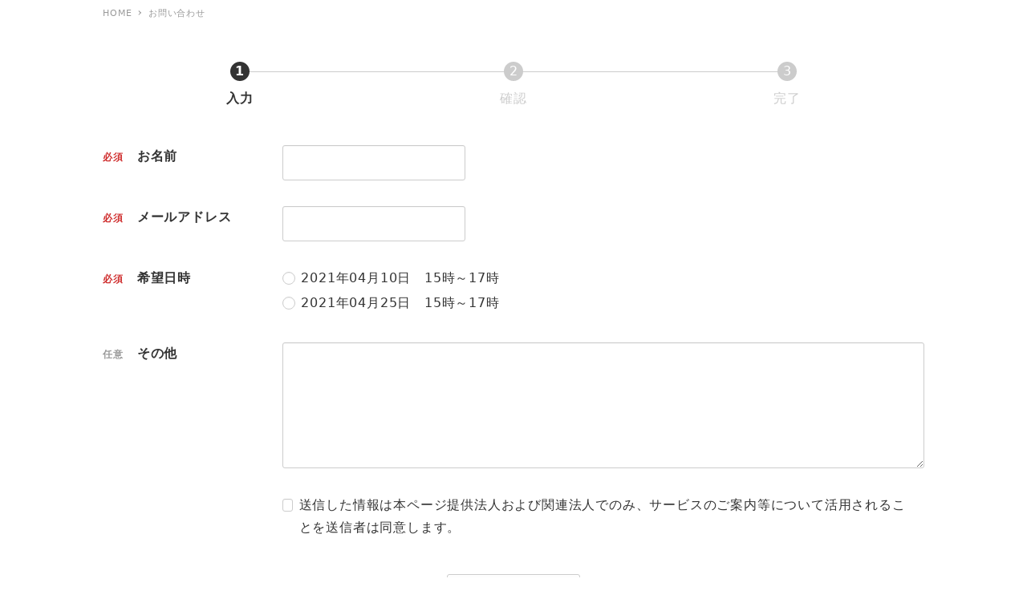

--- FILE ---
content_type: text/html; charset=UTF-8
request_url: https://llp.mainvest.jp/contact/
body_size: 11304
content:
<!DOCTYPE html>
<html lang="ja" data-sticky-footer="true" data-scrolled="false">

<head>
			<meta charset="UTF-8">
		<meta name="viewport" content="width=device-width, initial-scale=1, minimum-scale=1, viewport-fit=cover">
		<title>お問い合わせ</title>
<meta name='robots' content='max-image-preview:large' />
		<meta property="og:title" content="お問い合わせ">
		<meta property="og:type" content="article">
		<meta property="og:url" content="https://llp.mainvest.jp/contact/">
		<meta property="og:image" content="">
		<meta property="og:site_name" content="">
		<meta property="og:description" content="安定したキャッシュフローを求める投資家向け事業投資オンラインセミナー">
		<meta property="og:locale" content="ja_JP">
				<link rel='dns-prefetch' href='//www.googletagmanager.com' />
<link rel="alternate" type="application/rss+xml" title=" &raquo; フィード" href="https://llp.mainvest.jp/feed/" />
<link rel="alternate" type="application/rss+xml" title=" &raquo; コメントフィード" href="https://llp.mainvest.jp/comments/feed/" />
		<link rel="profile" href="https://gmpg.org/xfn/11">
				<link rel="alternate" title="oEmbed (JSON)" type="application/json+oembed" href="https://llp.mainvest.jp/wp-json/oembed/1.0/embed?url=https%3A%2F%2Fllp.mainvest.jp%2Fcontact%2F" />
<link rel="alternate" title="oEmbed (XML)" type="text/xml+oembed" href="https://llp.mainvest.jp/wp-json/oembed/1.0/embed?url=https%3A%2F%2Fllp.mainvest.jp%2Fcontact%2F&#038;format=xml" />
		<!-- This site uses the Google Analytics by MonsterInsights plugin v7.17.0 - Using Analytics tracking - https://www.monsterinsights.com/ -->
		<!-- Note: MonsterInsights is not currently configured on this site. The site owner needs to authenticate with Google Analytics in the MonsterInsights settings panel. -->
					<!-- No UA code set -->
				<!-- / Google Analytics by MonsterInsights -->
		<style id='wp-img-auto-sizes-contain-inline-css' type='text/css'>
img:is([sizes=auto i],[sizes^="auto," i]){contain-intrinsic-size:3000px 1500px}
/*# sourceURL=wp-img-auto-sizes-contain-inline-css */
</style>
<style id='wp-block-library-inline-css' type='text/css'>
:root{--wp-block-synced-color:#7a00df;--wp-block-synced-color--rgb:122,0,223;--wp-bound-block-color:var(--wp-block-synced-color);--wp-editor-canvas-background:#ddd;--wp-admin-theme-color:#007cba;--wp-admin-theme-color--rgb:0,124,186;--wp-admin-theme-color-darker-10:#006ba1;--wp-admin-theme-color-darker-10--rgb:0,107,160.5;--wp-admin-theme-color-darker-20:#005a87;--wp-admin-theme-color-darker-20--rgb:0,90,135;--wp-admin-border-width-focus:2px}@media (min-resolution:192dpi){:root{--wp-admin-border-width-focus:1.5px}}.wp-element-button{cursor:pointer}:root .has-very-light-gray-background-color{background-color:#eee}:root .has-very-dark-gray-background-color{background-color:#313131}:root .has-very-light-gray-color{color:#eee}:root .has-very-dark-gray-color{color:#313131}:root .has-vivid-green-cyan-to-vivid-cyan-blue-gradient-background{background:linear-gradient(135deg,#00d084,#0693e3)}:root .has-purple-crush-gradient-background{background:linear-gradient(135deg,#34e2e4,#4721fb 50%,#ab1dfe)}:root .has-hazy-dawn-gradient-background{background:linear-gradient(135deg,#faaca8,#dad0ec)}:root .has-subdued-olive-gradient-background{background:linear-gradient(135deg,#fafae1,#67a671)}:root .has-atomic-cream-gradient-background{background:linear-gradient(135deg,#fdd79a,#004a59)}:root .has-nightshade-gradient-background{background:linear-gradient(135deg,#330968,#31cdcf)}:root .has-midnight-gradient-background{background:linear-gradient(135deg,#020381,#2874fc)}:root{--wp--preset--font-size--normal:16px;--wp--preset--font-size--huge:42px}.has-regular-font-size{font-size:1em}.has-larger-font-size{font-size:2.625em}.has-normal-font-size{font-size:var(--wp--preset--font-size--normal)}.has-huge-font-size{font-size:var(--wp--preset--font-size--huge)}.has-text-align-center{text-align:center}.has-text-align-left{text-align:left}.has-text-align-right{text-align:right}.has-fit-text{white-space:nowrap!important}#end-resizable-editor-section{display:none}.aligncenter{clear:both}.items-justified-left{justify-content:flex-start}.items-justified-center{justify-content:center}.items-justified-right{justify-content:flex-end}.items-justified-space-between{justify-content:space-between}.screen-reader-text{border:0;clip-path:inset(50%);height:1px;margin:-1px;overflow:hidden;padding:0;position:absolute;width:1px;word-wrap:normal!important}.screen-reader-text:focus{background-color:#ddd;clip-path:none;color:#444;display:block;font-size:1em;height:auto;left:5px;line-height:normal;padding:15px 23px 14px;text-decoration:none;top:5px;width:auto;z-index:100000}html :where(.has-border-color){border-style:solid}html :where([style*=border-top-color]){border-top-style:solid}html :where([style*=border-right-color]){border-right-style:solid}html :where([style*=border-bottom-color]){border-bottom-style:solid}html :where([style*=border-left-color]){border-left-style:solid}html :where([style*=border-width]){border-style:solid}html :where([style*=border-top-width]){border-top-style:solid}html :where([style*=border-right-width]){border-right-style:solid}html :where([style*=border-bottom-width]){border-bottom-style:solid}html :where([style*=border-left-width]){border-left-style:solid}html :where(img[class*=wp-image-]){height:auto;max-width:100%}:where(figure){margin:0 0 1em}html :where(.is-position-sticky){--wp-admin--admin-bar--position-offset:var(--wp-admin--admin-bar--height,0px)}@media screen and (max-width:600px){html :where(.is-position-sticky){--wp-admin--admin-bar--position-offset:0px}}

/*# sourceURL=wp-block-library-inline-css */
</style><style id='global-styles-inline-css' type='text/css'>
:root{--wp--preset--aspect-ratio--square: 1;--wp--preset--aspect-ratio--4-3: 4/3;--wp--preset--aspect-ratio--3-4: 3/4;--wp--preset--aspect-ratio--3-2: 3/2;--wp--preset--aspect-ratio--2-3: 2/3;--wp--preset--aspect-ratio--16-9: 16/9;--wp--preset--aspect-ratio--9-16: 9/16;--wp--preset--color--black: #000;--wp--preset--color--cyan-bluish-gray: #abb8c3;--wp--preset--color--white: #fff;--wp--preset--color--pale-pink: #f78da7;--wp--preset--color--vivid-red: #cf2e2e;--wp--preset--color--luminous-vivid-orange: #ff6900;--wp--preset--color--luminous-vivid-amber: #fcb900;--wp--preset--color--light-green-cyan: #7bdcb5;--wp--preset--color--vivid-green-cyan: #00d084;--wp--preset--color--pale-cyan-blue: #8ed1fc;--wp--preset--color--vivid-cyan-blue: #0693e3;--wp--preset--color--vivid-purple: #9b51e0;--wp--preset--color--text-color: #333;--wp--preset--color--dark-gray: #999;--wp--preset--color--gray: #ccc;--wp--preset--color--very-light-gray: #eee;--wp--preset--color--lightest-grey: #f7f7f7;--wp--preset--color--accent-color: #011973;--wp--preset--color--sub-accent-color: #707593;--wp--preset--color--very-dark-gray: #313131;--wp--preset--gradient--vivid-cyan-blue-to-vivid-purple: linear-gradient(135deg,rgb(6,147,227) 0%,rgb(155,81,224) 100%);--wp--preset--gradient--light-green-cyan-to-vivid-green-cyan: linear-gradient(135deg,rgb(122,220,180) 0%,rgb(0,208,130) 100%);--wp--preset--gradient--luminous-vivid-amber-to-luminous-vivid-orange: linear-gradient(135deg,rgb(252,185,0) 0%,rgb(255,105,0) 100%);--wp--preset--gradient--luminous-vivid-orange-to-vivid-red: linear-gradient(135deg,rgb(255,105,0) 0%,rgb(207,46,46) 100%);--wp--preset--gradient--very-light-gray-to-cyan-bluish-gray: linear-gradient(135deg,rgb(238,238,238) 0%,rgb(169,184,195) 100%);--wp--preset--gradient--cool-to-warm-spectrum: linear-gradient(135deg,rgb(74,234,220) 0%,rgb(151,120,209) 20%,rgb(207,42,186) 40%,rgb(238,44,130) 60%,rgb(251,105,98) 80%,rgb(254,248,76) 100%);--wp--preset--gradient--blush-light-purple: linear-gradient(135deg,rgb(255,206,236) 0%,rgb(152,150,240) 100%);--wp--preset--gradient--blush-bordeaux: linear-gradient(135deg,rgb(254,205,165) 0%,rgb(254,45,45) 50%,rgb(107,0,62) 100%);--wp--preset--gradient--luminous-dusk: linear-gradient(135deg,rgb(255,203,112) 0%,rgb(199,81,192) 50%,rgb(65,88,208) 100%);--wp--preset--gradient--pale-ocean: linear-gradient(135deg,rgb(255,245,203) 0%,rgb(182,227,212) 50%,rgb(51,167,181) 100%);--wp--preset--gradient--electric-grass: linear-gradient(135deg,rgb(202,248,128) 0%,rgb(113,206,126) 100%);--wp--preset--gradient--midnight: linear-gradient(135deg,rgb(2,3,129) 0%,rgb(40,116,252) 100%);--wp--preset--font-size--small: 13px;--wp--preset--font-size--medium: 20px;--wp--preset--font-size--large: 36px;--wp--preset--font-size--x-large: 42px;--wp--preset--spacing--20: 0.44rem;--wp--preset--spacing--30: 0.67rem;--wp--preset--spacing--40: 1rem;--wp--preset--spacing--50: 1.5rem;--wp--preset--spacing--60: 2.25rem;--wp--preset--spacing--70: 3.38rem;--wp--preset--spacing--80: 5.06rem;--wp--preset--shadow--natural: 6px 6px 9px rgba(0, 0, 0, 0.2);--wp--preset--shadow--deep: 12px 12px 50px rgba(0, 0, 0, 0.4);--wp--preset--shadow--sharp: 6px 6px 0px rgba(0, 0, 0, 0.2);--wp--preset--shadow--outlined: 6px 6px 0px -3px rgb(255, 255, 255), 6px 6px rgb(0, 0, 0);--wp--preset--shadow--crisp: 6px 6px 0px rgb(0, 0, 0);}:where(.is-layout-flex){gap: 0.5em;}:where(.is-layout-grid){gap: 0.5em;}body .is-layout-flex{display: flex;}.is-layout-flex{flex-wrap: wrap;align-items: center;}.is-layout-flex > :is(*, div){margin: 0;}body .is-layout-grid{display: grid;}.is-layout-grid > :is(*, div){margin: 0;}:where(.wp-block-columns.is-layout-flex){gap: 2em;}:where(.wp-block-columns.is-layout-grid){gap: 2em;}:where(.wp-block-post-template.is-layout-flex){gap: 1.25em;}:where(.wp-block-post-template.is-layout-grid){gap: 1.25em;}.has-black-color{color: var(--wp--preset--color--black) !important;}.has-cyan-bluish-gray-color{color: var(--wp--preset--color--cyan-bluish-gray) !important;}.has-white-color{color: var(--wp--preset--color--white) !important;}.has-pale-pink-color{color: var(--wp--preset--color--pale-pink) !important;}.has-vivid-red-color{color: var(--wp--preset--color--vivid-red) !important;}.has-luminous-vivid-orange-color{color: var(--wp--preset--color--luminous-vivid-orange) !important;}.has-luminous-vivid-amber-color{color: var(--wp--preset--color--luminous-vivid-amber) !important;}.has-light-green-cyan-color{color: var(--wp--preset--color--light-green-cyan) !important;}.has-vivid-green-cyan-color{color: var(--wp--preset--color--vivid-green-cyan) !important;}.has-pale-cyan-blue-color{color: var(--wp--preset--color--pale-cyan-blue) !important;}.has-vivid-cyan-blue-color{color: var(--wp--preset--color--vivid-cyan-blue) !important;}.has-vivid-purple-color{color: var(--wp--preset--color--vivid-purple) !important;}.has-black-background-color{background-color: var(--wp--preset--color--black) !important;}.has-cyan-bluish-gray-background-color{background-color: var(--wp--preset--color--cyan-bluish-gray) !important;}.has-white-background-color{background-color: var(--wp--preset--color--white) !important;}.has-pale-pink-background-color{background-color: var(--wp--preset--color--pale-pink) !important;}.has-vivid-red-background-color{background-color: var(--wp--preset--color--vivid-red) !important;}.has-luminous-vivid-orange-background-color{background-color: var(--wp--preset--color--luminous-vivid-orange) !important;}.has-luminous-vivid-amber-background-color{background-color: var(--wp--preset--color--luminous-vivid-amber) !important;}.has-light-green-cyan-background-color{background-color: var(--wp--preset--color--light-green-cyan) !important;}.has-vivid-green-cyan-background-color{background-color: var(--wp--preset--color--vivid-green-cyan) !important;}.has-pale-cyan-blue-background-color{background-color: var(--wp--preset--color--pale-cyan-blue) !important;}.has-vivid-cyan-blue-background-color{background-color: var(--wp--preset--color--vivid-cyan-blue) !important;}.has-vivid-purple-background-color{background-color: var(--wp--preset--color--vivid-purple) !important;}.has-black-border-color{border-color: var(--wp--preset--color--black) !important;}.has-cyan-bluish-gray-border-color{border-color: var(--wp--preset--color--cyan-bluish-gray) !important;}.has-white-border-color{border-color: var(--wp--preset--color--white) !important;}.has-pale-pink-border-color{border-color: var(--wp--preset--color--pale-pink) !important;}.has-vivid-red-border-color{border-color: var(--wp--preset--color--vivid-red) !important;}.has-luminous-vivid-orange-border-color{border-color: var(--wp--preset--color--luminous-vivid-orange) !important;}.has-luminous-vivid-amber-border-color{border-color: var(--wp--preset--color--luminous-vivid-amber) !important;}.has-light-green-cyan-border-color{border-color: var(--wp--preset--color--light-green-cyan) !important;}.has-vivid-green-cyan-border-color{border-color: var(--wp--preset--color--vivid-green-cyan) !important;}.has-pale-cyan-blue-border-color{border-color: var(--wp--preset--color--pale-cyan-blue) !important;}.has-vivid-cyan-blue-border-color{border-color: var(--wp--preset--color--vivid-cyan-blue) !important;}.has-vivid-purple-border-color{border-color: var(--wp--preset--color--vivid-purple) !important;}.has-vivid-cyan-blue-to-vivid-purple-gradient-background{background: var(--wp--preset--gradient--vivid-cyan-blue-to-vivid-purple) !important;}.has-light-green-cyan-to-vivid-green-cyan-gradient-background{background: var(--wp--preset--gradient--light-green-cyan-to-vivid-green-cyan) !important;}.has-luminous-vivid-amber-to-luminous-vivid-orange-gradient-background{background: var(--wp--preset--gradient--luminous-vivid-amber-to-luminous-vivid-orange) !important;}.has-luminous-vivid-orange-to-vivid-red-gradient-background{background: var(--wp--preset--gradient--luminous-vivid-orange-to-vivid-red) !important;}.has-very-light-gray-to-cyan-bluish-gray-gradient-background{background: var(--wp--preset--gradient--very-light-gray-to-cyan-bluish-gray) !important;}.has-cool-to-warm-spectrum-gradient-background{background: var(--wp--preset--gradient--cool-to-warm-spectrum) !important;}.has-blush-light-purple-gradient-background{background: var(--wp--preset--gradient--blush-light-purple) !important;}.has-blush-bordeaux-gradient-background{background: var(--wp--preset--gradient--blush-bordeaux) !important;}.has-luminous-dusk-gradient-background{background: var(--wp--preset--gradient--luminous-dusk) !important;}.has-pale-ocean-gradient-background{background: var(--wp--preset--gradient--pale-ocean) !important;}.has-electric-grass-gradient-background{background: var(--wp--preset--gradient--electric-grass) !important;}.has-midnight-gradient-background{background: var(--wp--preset--gradient--midnight) !important;}.has-small-font-size{font-size: var(--wp--preset--font-size--small) !important;}.has-medium-font-size{font-size: var(--wp--preset--font-size--medium) !important;}.has-large-font-size{font-size: var(--wp--preset--font-size--large) !important;}.has-x-large-font-size{font-size: var(--wp--preset--font-size--x-large) !important;}
/*# sourceURL=global-styles-inline-css */
</style>

<style id='classic-theme-styles-inline-css' type='text/css'>
/*! This file is auto-generated */
.wp-block-button__link{color:#fff;background-color:#32373c;border-radius:9999px;box-shadow:none;text-decoration:none;padding:calc(.667em + 2px) calc(1.333em + 2px);font-size:1.125em}.wp-block-file__button{background:#32373c;color:#fff;text-decoration:none}
/*# sourceURL=/wp-includes/css/classic-themes.min.css */
</style>
<link rel='stylesheet' id='snow-monkey-blocks-css' href='https://llp.mainvest.jp/wp-content/plugins/snow-monkey-blocks/dist/css/blocks.css?ver=1614759822' type='text/css' media='all' />
<link rel='stylesheet' id='spider-css' href='https://llp.mainvest.jp/wp-content/plugins/snow-monkey-blocks/dist/packages/spider/dist/css/spider.css?ver=1614759822' type='text/css' media='all' />
<link rel='stylesheet' id='wp-share-buttons-css' href='https://llp.mainvest.jp/wp-content/themes/snow-monkey/vendor/inc2734/wp-share-buttons/src/assets/css/wp-share-buttons.css?ver=1614507988' type='text/css' media='all' />
<link rel='stylesheet' id='wp-like-me-box-css' href='https://llp.mainvest.jp/wp-content/themes/snow-monkey/vendor/inc2734/wp-like-me-box/src/assets/css/wp-like-me-box.min.css?ver=1614507988' type='text/css' media='all' />
<link rel='stylesheet' id='wp-oembed-blog-card-css' href='https://llp.mainvest.jp/wp-content/themes/snow-monkey/vendor/inc2734/wp-oembed-blog-card/src/assets/css/app.css?ver=1614507989' type='text/css' media='all' />
<link rel='stylesheet' id='wp-pure-css-gallery-css' href='https://llp.mainvest.jp/wp-content/themes/snow-monkey/vendor/inc2734/wp-pure-css-gallery/src/assets/css/wp-pure-css-gallery.min.css?ver=1614507989' type='text/css' media='all' />
<link rel='stylesheet' id='slick-carousel-css' href='https://llp.mainvest.jp/wp-content/plugins/snow-monkey-blocks/dist/packages/slick/slick.css?ver=1614759822' type='text/css' media='all' />
<link rel='stylesheet' id='slick-carousel-theme-css' href='https://llp.mainvest.jp/wp-content/plugins/snow-monkey-blocks/dist/packages/slick/slick-theme.css?ver=1614759822' type='text/css' media='all' />
<link rel='stylesheet' id='wp-awesome-widgets-css' href='https://llp.mainvest.jp/wp-content/themes/snow-monkey/vendor/inc2734/wp-awesome-widgets/src/assets/css/wp-awesome-widgets.min.css?ver=1614507988' type='text/css' media='all' />
<link rel='stylesheet' id='snow-monkey-css' href='https://llp.mainvest.jp/wp-content/themes/snow-monkey/assets/css/style.min.css?ver=1614507988' type='text/css' media='all' />
<style id='snow-monkey-inline-css' type='text/css'>
:root { --_container-max-width: 1080px;--accent-color: #011973;--dark-accent-color: #00030e;--light-accent-color: #022fd8;--lighter-accent-color: #2250fd;--lightest-accent-color: #335efd;--sub-accent-color: #707593;--dark-sub-accent-color: #444759;--light-sub-accent-color: #aaadbf;--lighter-sub-accent-color: #d1d3dd;--lightest-sub-accent-color: #dcdde4;--entry-content-h2-border-left: 1px solid var(--accent-color, #cd162c);--entry-content-h2-background-color: #f7f7f7;--entry-content-h2-padding: calc(var(--_space, 1.76923rem) * 0.25) calc(var(--_space, 1.76923rem) * 0.25) calc(var(--_space, 1.76923rem) * 0.25) calc(var(--_space, 1.76923rem) * 0.5);--entry-content-h3-border-bottom: 1px solid #eee;--entry-content-h3-padding: 0 0 calc(var(--_space, 1.76923rem) * 0.25);--widget-title-display: flex;--widget-title-flex-direction: row;--widget-title-align-items: center;--widget-title-justify-content: center;--widget-title-pseudo-display: block;--widget-title-pseudo-content: "";--widget-title-pseudo-height: 1px;--widget-title-pseudo-background-color: #111;--widget-title-pseudo-flex: 1 0 0%;--widget-title-pseudo-min-width: 20px;--widget-title-before-margin-right: .5em;--widget-title-after-margin-left: .5em }html { font-size: 16px }.l-body,.block-editor-block-list__block { font-family: system-ui,-apple-system,BlinkMacSystemFont,"ヒラギノ角ゴ W3",sans-serif }input[type="email"],input[type="number"],input[type="password"],input[type="search"],input[type="tel"],input[type="text"],input[type="url"],textarea { font-size: 16px }.has-white-background-color { background-color: #fff!important }.has-white-color,.wp-block-button__link.has-white-color { color: #fff!important }.has-black-background-color { background-color: #000!important }.has-black-color,.wp-block-button__link.has-black-color { color: #000!important }.has-text-color-background-color { background-color: #333!important }.has-text-color-color,.wp-block-button__link.has-text-color-color { color: #333!important }.has-dark-gray-background-color { background-color: #999!important }.has-dark-gray-color,.wp-block-button__link.has-dark-gray-color { color: #999!important }.has-gray-background-color { background-color: #ccc!important }.has-gray-color,.wp-block-button__link.has-gray-color { color: #ccc!important }.has-very-light-gray-background-color { background-color: #eee!important }.has-very-light-gray-color,.wp-block-button__link.has-very-light-gray-color { color: #eee!important }.has-lightest-grey-background-color { background-color: #f7f7f7!important }.has-lightest-grey-color,.wp-block-button__link.has-lightest-grey-color { color: #f7f7f7!important }.has-accent-color-background-color { background-color: #011973!important }.has-accent-color-color,.wp-block-button__link.has-accent-color-color { color: #011973!important }.has-sub-accent-color-background-color { background-color: #707593!important }.has-sub-accent-color-color,.wp-block-button__link.has-sub-accent-color-color { color: #707593!important }.p-infobar__inner { background-color: #ffca00 }.p-infobar__content { color: #fff }
/*# sourceURL=snow-monkey-inline-css */
</style>
<link rel='stylesheet' id='snow-monkey-snow-monkey-blocks-css' href='https://llp.mainvest.jp/wp-content/themes/snow-monkey/assets/css/dependency/snow-monkey-blocks/style.min.css?ver=1614507988' type='text/css' media='all' />
<link rel='stylesheet' id='snow-monkey-blocks-background-parallax-css' href='https://llp.mainvest.jp/wp-content/plugins/snow-monkey-blocks/dist/css/background-parallax.css?ver=1614759822' type='text/css' media='all' />
<link rel='stylesheet' id='snow-monkey-editor-css' href='https://llp.mainvest.jp/wp-content/plugins/snow-monkey-editor/dist/css/app.css?ver=1614508210' type='text/css' media='all' />
<link rel='stylesheet' id='snow-monkey-forms-css' href='https://llp.mainvest.jp/wp-content/plugins/snow-monkey-forms/dist/css/app.css?ver=1614508217' type='text/css' media='all' />
<link rel='stylesheet' id='snow-monkey-custom-widgets-css' href='https://llp.mainvest.jp/wp-content/themes/snow-monkey/assets/css/custom-widgets.min.css?ver=1614507988' type='text/css' media='all' />
<link rel='stylesheet' id='snow-monkey-snow-monkey-forms-css' href='https://llp.mainvest.jp/wp-content/themes/snow-monkey/assets/css/dependency/snow-monkey-forms/style.min.css?ver=1614507988' type='text/css' media='all' />
<script type="text/javascript" src="https://llp.mainvest.jp/wp-content/plugins/snow-monkey-blocks/dist/packages/spider/dist/js/spider.js?ver=1614759822" id="spider-js"></script>
<script type="text/javascript" src="https://llp.mainvest.jp/wp-content/plugins/snow-monkey-blocks/dist/block/spider-slider/script.js?ver=1614759822" id="snow-monkey-blocks/spider-slider-js"></script>
<script type="text/javascript" src="https://www.googletagmanager.com/gtag/js?id=UA-171662501-1" id="google_gtagjs-js" async></script>
<script type="text/javascript" id="google_gtagjs-js-after">
/* <![CDATA[ */
window.dataLayer = window.dataLayer || [];function gtag(){dataLayer.push(arguments);}
gtag("js", new Date());
gtag("set", "developer_id.dZTNiMT", true);
gtag("config", "UA-171662501-1", {"anonymize_ip":true});
//# sourceURL=google_gtagjs-js-after
/* ]]> */
</script>
<link rel="https://api.w.org/" href="https://llp.mainvest.jp/wp-json/" /><link rel="alternate" title="JSON" type="application/json" href="https://llp.mainvest.jp/wp-json/wp/v2/pages/74" /><link rel="EditURI" type="application/rsd+xml" title="RSD" href="https://llp.mainvest.jp/xmlrpc.php?rsd" />
<meta name="generator" content="WordPress 6.9" />
<link rel="canonical" href="https://llp.mainvest.jp/contact/" />
<link rel='shortlink' href='https://llp.mainvest.jp/?p=74' />
<meta name="generator" content="Site Kit by Google 1.28.0" />		<script type="application/ld+json">
			{"@context":"http:\/\/schema.org","@type":"Article","headline":"\u304a\u554f\u3044\u5408\u308f\u305b","author":{"@type":"Person","name":"\u571f\u5c45 \u4eae\u898f"},"publisher":{"@type":"Organization","url":"https:\/\/llp.mainvest.jp","name":"","logo":{"@type":"ImageObject","url":false}},"mainEntityOfPage":{"@type":"WebPage","@id":"https:\/\/llp.mainvest.jp\/contact\/"},"image":{"@type":"ImageObject","url":false},"datePublished":"2021-02-28T11:53:21+00:00","dateModified":"2021-03-05T08:18:34+00:00","description":"\u5b89\u5b9a\u3057\u305f\u30ad\u30e3\u30c3\u30b7\u30e5\u30d5\u30ed\u30fc\u3092\u6c42\u3081\u308b\u6295\u8cc7\u5bb6\u5411\u3051\u4e8b\u696d\u6295\u8cc7\u30aa\u30f3\u30e9\u30a4\u30f3\u30bb\u30df\u30ca\u30fc"}		</script>
							<meta name="twitter:card" content="summary">
		
						<meta name="theme-color" content="#011973">
		<style type="text/css">.recentcomments a{display:inline !important;padding:0 !important;margin:0 !important;}</style>		<style type="text/css" id="wp-custom-css">
			header{
	display:none;
}
.smb-section{
	padding-top:0;
}
.c-copyright{
	margin-top:30px;
}
.sp_tb .c-container{
	padding:0;
}
.sp_tb td.has-text-align-center{
	padding:3px;
}
	
		</style>
		</head>

<body data-rsssl=1 class="wp-singular page-template page-template-page-templates page-template-one-column page-template-page-templatesone-column-php page page-id-74 wp-theme-snow-monkey l-body--one-column l-body" id="body"
	data-has-sidebar="false"
	data-is-full-template="false"
	data-is-slim-width="false"
	data-header-layout="center"
	>

			<div id="page-start"></div>
			
	
	<div class="l-container">
		
<header class="l-header l-header--center l-header--sticky-sm" role="banner">
	
	<div class="l-header__content">
		
<div class="l-center-header" data-has-global-nav="false">
	<div class="c-container">
		
		<div class="l-center-header__row">
			<div class="c-row c-row--margin-s c-row--lg-margin c-row--middle c-row--between c-row--nowrap">
				
				
				
				<div class="c-row__col c-row__col--auto u-text-center">
					<div class="c-site-branding">
	
		<div class="c-site-branding__title">
								<a href="https://llp.mainvest.jp"></a>
						</div>

	
	</div>
				</div>

				
				
							</div>
		</div>

			</div>
</div>
	</div>

	</header>

		<div class="l-contents" role="document">
			
			
			
			
			<div class="l-contents__body">
				<div class="l-contents__container c-container">
					
<div class="p-breadcrumbs-wrapper">
	<ol class="c-breadcrumbs" itemscope itemtype="http://schema.org/BreadcrumbList">
								<li class="c-breadcrumbs__item" itemprop="itemListElement" itemscope itemtype="http://schema.org/ListItem">
				<a itemscope itemtype="http://schema.org/Thing" itemprop="item" href="https://llp.mainvest.jp/" itemid="https://llp.mainvest.jp/"><span itemprop="name">HOME</span></a>
				<meta itemprop="position" content="1" />
			</li>
								<li class="c-breadcrumbs__item" itemprop="itemListElement" itemscope itemtype="http://schema.org/ListItem">
				<a itemscope itemtype="http://schema.org/Thing" itemprop="item" href="https://llp.mainvest.jp/contact/" itemid="https://llp.mainvest.jp/contact/"><span itemprop="name">お問い合わせ</span></a>
				<meta itemprop="position" content="2" />
			</li>
			</ol>
</div>

					
					<div class="l-contents__inner">
						<main class="l-contents__main" role="main">
							
							
<article class="post-74 page type-page status-publish c-entry">
	
<header class="c-entry__header">
	
	<h1 class="c-entry__title">お問い合わせ</h1>

	</header>

	<div class="c-entry__body">
		
		
		
		
		

<div class="c-entry__content p-entry-content">
	
	
<form class="snow-monkey-form" id="snow-monkey-form-84" method="post" action=""  enctype="multipart/form-data" data-screen="input">
			<ol class="smf-progress-tracker">
			<li class="smf-progress-tracker__item smf-progress-tracker__item--input">
				<div class="smf-progress-tracker__item__number">
					1				</div>
				<div class="smf-progress-tracker__item__text">
					入力				</div>
			</li>
			<li class="smf-progress-tracker__item smf-progress-tracker__item--confirm">
				<div class="smf-progress-tracker__item__number">
					2				</div>
				<div class="smf-progress-tracker__item__text">
					確認				</div>
			</li>
			<li class="smf-progress-tracker__item smf-progress-tracker__item--complete">
				<div class="smf-progress-tracker__item__number">
					3				</div>
				<div class="smf-progress-tracker__item__text">
					完了				</div>
			</li>
		</ol>
	
	<input class="smf-focus-point" tabindex="-1" aria-hidden="true" />
	
<div class="smf-form smf-form--simple-table">
<div class="wp-block-snow-monkey-forms-item smf-item"><div class="smf-item__col smf-item__col--label"><div class="smf-item__label"><strong><span style="font-size: 12px" class="sme-font-size has-custom-font-size"><span style="color: #cf2e2e" class="sme-text-color">必須</span></span></strong>　<strong>お名前</strong></div></div><div class="smf-item__col smf-item__col--controls"><div class="smf-item__controls">
<div class="smf-placeholder" data-name="fullname">
	<div class="smf-text-control">
				<input type="text" name="fullname" value="" class="smf-text-control__control">
			</div>
			</div>
</div></div></div>



<div class="wp-block-snow-monkey-forms-item smf-item"><div class="smf-item__col smf-item__col--label"><div class="smf-item__label"><strong><span style="font-size: 12px" class="sme-font-size has-custom-font-size"><span style="color: #cf2e2e" class="sme-text-color">必須</span></span></strong>　<strong>メールアドレス</strong></div></div><div class="smf-item__col smf-item__col--controls"><div class="smf-item__controls">
<div class="smf-placeholder" data-name="email">
	<div class="smf-text-control">
				<input type="email" name="email" value="" class="smf-text-control__control">
			</div>
			</div>
</div></div></div>



<div class="wp-block-snow-monkey-forms-item smf-item"><div class="smf-item__col smf-item__col--label"><div class="smf-item__label"><strong><span style="font-size: 12px" class="sme-font-size has-custom-font-size"><span style="color: #cf2e2e" class="sme-text-color">必須</span></span></strong>　<strong>希望日時</strong></div></div><div class="smf-item__col smf-item__col--controls"><div class="smf-item__controls">
<div class="smf-placeholder" data-name="radio">
	<div class="smf-radio-cuttons-control smf-radio-buttons-control--vertical" >
				<div class="smf-radio-buttons-control__control"><div class="smf-label">
				<label>
					<span class="smf-radio-button-control">
						<input type="radio" name="radio" value="2021年04月10日　15時～17時" class="smf-radio-button-control__control">
						<span class="smf-radio-button-control__label">2021年04月10日　15時～17時</span>
					</span>
				</label>
			</div><div class="smf-label">
				<label>
					<span class="smf-radio-button-control">
						<input type="radio" name="radio" value="2021年04月25日　15時～17時" class="smf-radio-button-control__control">
						<span class="smf-radio-button-control__label">2021年04月25日　15時～17時</span>
					</span>
				</label>
			</div></div>
			</div>
			</div>
</div></div></div>



<div class="wp-block-snow-monkey-forms-item smf-item"><div class="smf-item__col smf-item__col--label"><div class="smf-item__label"><strong><span style="font-size: 12px" class="sme-font-size has-custom-font-size"><span style="color: #999" class="sme-text-color">任意</span></span></strong>　<strong>その他</strong></div></div><div class="smf-item__col smf-item__col--controls"><div class="smf-item__controls">
<div class="smf-placeholder" data-name="message">
	<div class="smf-textarea-control">
				<textarea name="message" rows="5" class="smf-textarea-control__control"></textarea>
			</div>
			</div>
</div></div></div>



<div class="wp-block-snow-monkey-forms-item smf-item"><div class="smf-item__col smf-item__col--label"><div class="smf-item__label"></div></div><div class="smf-item__col smf-item__col--controls"><div class="smf-item__controls">
<div class="smf-placeholder" data-name="checkboxes-1evrbv154">
	<div class="smf-checkboxes-control smf-checkboxes-control--horizontal" >
				<div class="smf-checkboxes-control__control"><div class="smf-label">
				<label>
					<span class="smf-checkbox-control">
						<input type="checkbox" name="checkboxes-1evrbv154[]" value="送信した情報は本ページ提供法人および関連法人でのみ、サービスのご案内等について活用されることを送信者は同意します。" class="smf-checkbox-control__control">
						<span class="smf-checkbox-control__label">送信した情報は本ページ提供法人および関連法人でのみ、サービスのご案内等について活用されることを送信者は同意します。</span>
					</span>
				</label>
			</div></div>
			</div>
			</div>
</div></div></div>
</div>

	<div class="smf-action">
		<span class="smf-button-control">
				<button type="submit" class="smf-button-control__control" data-action="confirm">確認画面へ<span class="smf-sending" aria-hidden="true"></span></button>
			</span><input type="hidden" name="snow-monkey-forms-meta[method]" value="confirm">	</div>

	<div class="smf-system-error-content-ready">
		予期しない問題が発生しました。後でもう一度やり直すか、他の方法で管理者に連絡してください。	</div>

	<input type="hidden" name="snow-monkey-forms-meta[formid]" value="84">	<input type="hidden" name="snow-monkey-forms-meta[token]" value="a02e147a5d5fa734b3df702e9f71323829f296b6a0a6ad4070dd042c382297f3">	</form>
	
	</div>


		
		
		
		
			</div>

	</article>



													</main>
					</div>

					
									</div>
			</div>

					</div>

		
<footer class="l-footer" role="contentinfo">
	
	
	
	
	
<div class="c-copyright">
	<div class="c-container">
		©️2021　株式会社BFPホールディングス	</div>
</div>

	</footer>

		
<div id="page-top" class="c-page-top" aria-hidden="true">
	<a href="#body">
		<span class="fas fa-chevron-up" aria-hidden="true" title="上にスクロール"></span>
	</a>
</div>

			</div>

<script type="speculationrules">
{"prefetch":[{"source":"document","where":{"and":[{"href_matches":"/*"},{"not":{"href_matches":["/wp-*.php","/wp-admin/*","/wp-content/uploads/*","/wp-content/*","/wp-content/plugins/*","/wp-content/themes/snow-monkey/*","/*\\?(.+)"]}},{"not":{"selector_matches":"a[rel~=\"nofollow\"]"}},{"not":{"selector_matches":".no-prefetch, .no-prefetch a"}}]},"eagerness":"conservative"}]}
</script>

<div id="sm-overlay-search-box" class="p-overlay-search-box c-overlay-container">
	<div class="p-overlay-search-box__inner c-overlay-container__inner">
		<form role="search" method="get" autocomplete="off" class="p-search-form" action="https://llp.mainvest.jp/"><label class="screen-reader-text" for="s">検索</label><div class="c-input-group"><div class="c-input-group__field"><input type="search" placeholder="検索 &hellip;" value="" name="s"></div><button class="c-input-group__btn"><i class="fas fa-search" aria-label="検索"></i></button></div></form>	</div>

	<a href="#_" class="p-overlay-search-box__close-btn c-overlay-container__close-btn">
		<i class="fas fa-times" aria-label="閉じる"></i>
	</a>
	<a href="#_" class="p-overlay-search-box__bg c-overlay-container__bg"></a>
</div>
	<style type="text/css">
	img.wp-smiley,
	img.emoji {
		display: inline !important;
		border: none !important;
		box-shadow: none !important;
		height: 1em !important;
		width: 1em !important;
		margin: 0 0.07em !important;
		vertical-align: -0.1em !important;
		background: none !important;
		padding: 0 !important;
	}
	</style>
	<script type="text/javascript" src="https://llp.mainvest.jp/wp-content/themes/snow-monkey/assets/js/dependency/snow-monkey-blocks/app.js?ver=1614507988" id="snow-monkey-snow-monkey-blocks-js"></script>
<script type="text/javascript" src="https://llp.mainvest.jp/wp-content/plugins/snow-monkey-editor/dist/js/app.js?ver=1614508210" id="snow-monkey-editor-js"></script>
<script type="text/javascript" id="snow-monkey-forms-js-before">
/* <![CDATA[ */
var snowmonkeyforms = {"view_json_url":"https:\/\/llp.mainvest.jp\/wp-json\/snow-monkey-form\/v1\/view"}
//# sourceURL=snow-monkey-forms-js-before
/* ]]> */
</script>
<script type="text/javascript" src="https://llp.mainvest.jp/wp-content/plugins/snow-monkey-forms/dist/js/app.js?ver=1614508217" id="snow-monkey-forms-js"></script>
<script type="text/javascript" src="https://llp.mainvest.jp/wp-content/themes/snow-monkey/vendor/inc2734/wp-share-buttons/src/assets/js/wp-share-buttons.js?ver=1614507988" id="wp-share-buttons-js"></script>
<script type="text/javascript" src="https://llp.mainvest.jp/wp-content/themes/snow-monkey/assets/js/hash-nav.js?ver=1614507988" id="snow-monkey-hash-nav-js"></script>
<script type="text/javascript" src="https://llp.mainvest.jp/wp-content/themes/snow-monkey/assets/js/widgets.js?ver=1614507988" id="snow-monkey-widgets-js"></script>
<script type="text/javascript" src="https://llp.mainvest.jp/wp-content/themes/snow-monkey/assets/js/sidebar-sticky-widget-area.js?ver=1614507988" id="snow-monkey-sidebar-sticky-widget-area-js"></script>
<script type="text/javascript" src="https://llp.mainvest.jp/wp-content/themes/snow-monkey/assets/js/smooth-scroll.js?ver=1614507988" id="snow-monkey-smooth-scroll-js"></script>
<script type="text/javascript" id="wp-oembed-blog-card-js-extra">
/* <![CDATA[ */
var WP_OEMBED_BLOG_CARD = {"endpoint":"https://llp.mainvest.jp/wp-json/wp-oembed-blog-card/v1"};
//# sourceURL=wp-oembed-blog-card-js-extra
/* ]]> */
</script>
<script type="text/javascript" src="https://llp.mainvest.jp/wp-content/themes/snow-monkey/vendor/inc2734/wp-oembed-blog-card/src/assets/js/app.js?ver=1614507989" id="wp-oembed-blog-card-js"></script>
<script type="text/javascript" src="https://llp.mainvest.jp/wp-content/themes/snow-monkey/vendor/inc2734/wp-contents-outline/src/assets/packages/@inc2734/contents-outline/dist/index.js?ver=1614507989" id="contents-outline-js"></script>
<script type="text/javascript" src="https://llp.mainvest.jp/wp-content/themes/snow-monkey/vendor/inc2734/wp-contents-outline/src/assets/js/app.js?ver=1614507989" id="wp-contents-outline-js"></script>
<script type="text/javascript" src="https://llp.mainvest.jp/wp-content/themes/snow-monkey/assets/js/page-top.js?ver=1614507988" id="snow-monkey-page-top-js"></script>
<script type="text/javascript" id="snow-monkey-js-extra">
/* <![CDATA[ */
var snow_monkey = {"home_url":"https://llp.mainvest.jp"};
var inc2734_wp_share_buttons_facebook = {"endpoint":"https://llp.mainvest.jp/wp-admin/admin-ajax.php","action":"inc2734_wp_share_buttons_facebook","_ajax_nonce":"4e55d2ffca"};
var inc2734_wp_share_buttons_twitter = {"endpoint":"https://llp.mainvest.jp/wp-admin/admin-ajax.php","action":"inc2734_wp_share_buttons_twitter","_ajax_nonce":"d5fb1af6d8"};
var inc2734_wp_share_buttons_hatena = {"endpoint":"https://llp.mainvest.jp/wp-admin/admin-ajax.php","action":"inc2734_wp_share_buttons_hatena","_ajax_nonce":"79b310624d"};
var inc2734_wp_share_buttons_feedly = {"endpoint":"https://llp.mainvest.jp/wp-admin/admin-ajax.php","action":"inc2734_wp_share_buttons_feedly","_ajax_nonce":"4e96cf25a1"};
//# sourceURL=snow-monkey-js-extra
/* ]]> */
</script>
<script type="text/javascript" src="https://llp.mainvest.jp/wp-content/themes/snow-monkey/assets/js/app.js?ver=1614507988" id="snow-monkey-js"></script>
<script type="text/javascript" src="https://llp.mainvest.jp/wp-content/themes/snow-monkey/assets/packages/fontawesome-free/js/all.min.js?ver=1614507988" id="fontawesome5-js"></script>
<script id="wp-emoji-settings" type="application/json">
{"baseUrl":"https://s.w.org/images/core/emoji/17.0.2/72x72/","ext":".png","svgUrl":"https://s.w.org/images/core/emoji/17.0.2/svg/","svgExt":".svg","source":{"concatemoji":"https://llp.mainvest.jp/wp-includes/js/wp-emoji-release.min.js?ver=6.9"}}
</script>
<script type="module">
/* <![CDATA[ */
/*! This file is auto-generated */
const a=JSON.parse(document.getElementById("wp-emoji-settings").textContent),o=(window._wpemojiSettings=a,"wpEmojiSettingsSupports"),s=["flag","emoji"];function i(e){try{var t={supportTests:e,timestamp:(new Date).valueOf()};sessionStorage.setItem(o,JSON.stringify(t))}catch(e){}}function c(e,t,n){e.clearRect(0,0,e.canvas.width,e.canvas.height),e.fillText(t,0,0);t=new Uint32Array(e.getImageData(0,0,e.canvas.width,e.canvas.height).data);e.clearRect(0,0,e.canvas.width,e.canvas.height),e.fillText(n,0,0);const a=new Uint32Array(e.getImageData(0,0,e.canvas.width,e.canvas.height).data);return t.every((e,t)=>e===a[t])}function p(e,t){e.clearRect(0,0,e.canvas.width,e.canvas.height),e.fillText(t,0,0);var n=e.getImageData(16,16,1,1);for(let e=0;e<n.data.length;e++)if(0!==n.data[e])return!1;return!0}function u(e,t,n,a){switch(t){case"flag":return n(e,"\ud83c\udff3\ufe0f\u200d\u26a7\ufe0f","\ud83c\udff3\ufe0f\u200b\u26a7\ufe0f")?!1:!n(e,"\ud83c\udde8\ud83c\uddf6","\ud83c\udde8\u200b\ud83c\uddf6")&&!n(e,"\ud83c\udff4\udb40\udc67\udb40\udc62\udb40\udc65\udb40\udc6e\udb40\udc67\udb40\udc7f","\ud83c\udff4\u200b\udb40\udc67\u200b\udb40\udc62\u200b\udb40\udc65\u200b\udb40\udc6e\u200b\udb40\udc67\u200b\udb40\udc7f");case"emoji":return!a(e,"\ud83e\u1fac8")}return!1}function f(e,t,n,a){let r;const o=(r="undefined"!=typeof WorkerGlobalScope&&self instanceof WorkerGlobalScope?new OffscreenCanvas(300,150):document.createElement("canvas")).getContext("2d",{willReadFrequently:!0}),s=(o.textBaseline="top",o.font="600 32px Arial",{});return e.forEach(e=>{s[e]=t(o,e,n,a)}),s}function r(e){var t=document.createElement("script");t.src=e,t.defer=!0,document.head.appendChild(t)}a.supports={everything:!0,everythingExceptFlag:!0},new Promise(t=>{let n=function(){try{var e=JSON.parse(sessionStorage.getItem(o));if("object"==typeof e&&"number"==typeof e.timestamp&&(new Date).valueOf()<e.timestamp+604800&&"object"==typeof e.supportTests)return e.supportTests}catch(e){}return null}();if(!n){if("undefined"!=typeof Worker&&"undefined"!=typeof OffscreenCanvas&&"undefined"!=typeof URL&&URL.createObjectURL&&"undefined"!=typeof Blob)try{var e="postMessage("+f.toString()+"("+[JSON.stringify(s),u.toString(),c.toString(),p.toString()].join(",")+"));",a=new Blob([e],{type:"text/javascript"});const r=new Worker(URL.createObjectURL(a),{name:"wpTestEmojiSupports"});return void(r.onmessage=e=>{i(n=e.data),r.terminate(),t(n)})}catch(e){}i(n=f(s,u,c,p))}t(n)}).then(e=>{for(const n in e)a.supports[n]=e[n],a.supports.everything=a.supports.everything&&a.supports[n],"flag"!==n&&(a.supports.everythingExceptFlag=a.supports.everythingExceptFlag&&a.supports[n]);var t;a.supports.everythingExceptFlag=a.supports.everythingExceptFlag&&!a.supports.flag,a.supports.everything||((t=a.source||{}).concatemoji?r(t.concatemoji):t.wpemoji&&t.twemoji&&(r(t.twemoji),r(t.wpemoji)))});
//# sourceURL=https://llp.mainvest.jp/wp-includes/js/wp-emoji-loader.min.js
/* ]]> */
</script>
		<div id="page-end"></div>
		</body>
</html>


--- FILE ---
content_type: text/css
request_url: https://llp.mainvest.jp/wp-content/themes/snow-monkey/assets/css/style.min.css?ver=1614507988
body_size: 34547
content:
@charset "UTF-8";
/*! normalize.css v8.0.1 | MIT License | github.com/necolas/normalize.css */html{line-height:1.15;-webkit-text-size-adjust:100%}body{margin:0}main{display:block}h1{font-size:2em;margin:.67em 0}hr{box-sizing:content-box;height:0;overflow:visible}pre{font-family:monospace,monospace;font-size:1em}a{background-color:transparent}abbr[title]{border-bottom:none;text-decoration:underline;-webkit-text-decoration:underline dotted;text-decoration:underline dotted}b,strong{font-weight:bolder}code,kbd,samp{font-family:monospace,monospace;font-size:1em}small{font-size:80%}sub,sup{font-size:75%;line-height:0;position:relative;vertical-align:baseline}sub{bottom:-.25em}sup{top:-.5em}img{border-style:none}button,input,optgroup,select,textarea{font-family:inherit;font-size:100%;line-height:1.15;margin:0}button,input{overflow:visible}button,select{text-transform:none}[type=button],[type=reset],[type=submit],button{-webkit-appearance:button}[type=button]::-moz-focus-inner,[type=reset]::-moz-focus-inner,[type=submit]::-moz-focus-inner,button::-moz-focus-inner{border-style:none;padding:0}[type=button]:-moz-focusring,[type=reset]:-moz-focusring,[type=submit]:-moz-focusring,button:-moz-focusring{outline:1px dotted ButtonText}fieldset{padding:.35em .75em .625em}legend{box-sizing:border-box;color:inherit;display:table;max-width:100%;padding:0;white-space:normal}progress{vertical-align:baseline}textarea{overflow:auto}[type=checkbox],[type=radio]{box-sizing:border-box;padding:0}[type=number]::-webkit-inner-spin-button,[type=number]::-webkit-outer-spin-button{height:auto}[type=search]{-webkit-appearance:textfield;outline-offset:-2px}[type=search]::-webkit-search-decoration{-webkit-appearance:none}::-webkit-file-upload-button{-webkit-appearance:button;font:inherit}details{display:block}summary{display:list-item}template{display:none}[hidden]{display:none}#wp-admin-bar-sm-remove-caches svg{fill:rgba(240,245,250,.6);height:20px;width:20px;transform:translateY(6px)}#wpadminbar:not(.mobile) #wp-admin-bar-sm-remove-caches:focus>.ab-item svg,#wpadminbar:not(.mobile) #wp-admin-bar-sm-remove-caches:hover>.ab-item svg{fill:#00b9eb}
/*!
 * Name: Basis v12.2.1
 * Description: A lightweight responsive Sass/CSS framework based on flexible box.
 * Author: Takashi Kitajima ( inc2734 )
 * Author URL: https://2inc.org
 * GitHub Repository: https://github.com/sass-basis/basis
 * License: MIT
 */:root{--_background-color:transparent}*{box-sizing:border-box}:after,:before{box-sizing:inherit}blockquote,body,dd,dl,dt,fieldset,figure,h1,h2,h3,h4,h5,h6,hr,html,iframe,legend,li,ol,p,pre,table,ul{margin:0;padding:0}html{font-size:100%}body{color:#333;color:var(--_color-text,#333);font-family:system-ui,-apple-system,BlinkMacSystemFont,ヒラギノ角ゴ W3,sans-serif;font-size:16px;font-size:1rem;line-height:1.76923;-webkit-font-smoothing:antialiased;-moz-osx-font-smoothing:grayscale}code,kbd,pre,samp{font-size:14px;font-size:.875rem;line-height:1.80769;font-family:_,monospace}button,input,keygen,select,textarea{font-family:system-ui,-apple-system,BlinkMacSystemFont,ヒラギノ角ゴ W3,sans-serif}button,input,optgroup,select,textarea{font-size:16px;font-size:1rem;line-height:1.76923}img{height:auto;max-width:100%;vertical-align:middle}pre{background-color:#f7f7f7;background-color:var(--_lightest-color-gray,#f7f7f7);border:1px solid #eee;border-color:var(--_lighter-color-gray,#eee);border-radius:6px;border-radius:var(--_border-radius,6px);padding:1rem;overflow:auto}pre code{background-color:transparent;border:none;color:#333;font-size:100%;padding:0}code{background-color:#eee;background-color:var(--_lighter-color-gray,#eee);border-radius:6px;border-radius:var(--_border-radius,6px);padding:2px 6px}label{cursor:pointer}h1,h2,h3,h4,h5,h6{font-weight:700}h1{font-size:40px;font-size:2.5rem;line-height:1.30769}h2,h3{font-size:24px;font-size:1.5rem;line-height:1.51282}h4{font-size:20px;font-size:1.25rem;line-height:1.61538}h5,h6{font-size:16px;font-size:1rem;line-height:1.76923}dt{font-weight:700}blockquote,dd{margin-left:0}blockquote{border-left:.5rem solid #eee;border-left-color:var(--_lighter-color-gray,#eee);padding:1rem 0 1rem 1rem}blockquote>:not(h1):not(h2):not(h3):not(h4):not(h5):not(h6)+:not(h1):not(h2):not(h3):not(h4):not(h5):not(h6){margin-top:1.76923rem;margin-top:calc(var(--_space, 1.76923rem)*1*var(--_margin-scale, 1))}blockquote>:first-child{margin-top:0}blockquote>h1{margin-top:0;margin-bottom:1.76923rem;margin-bottom:calc(var(--_space, 1.76923rem)*1*var(--_margin-scale, 1))}blockquote>h2{margin-top:3.53846rem;margin-top:calc(var(--_space, 1.76923rem)*2*var(--_margin-scale, 1));margin-bottom:2.21154rem;margin-bottom:calc(var(--_space, 1.76923rem)*1.25*var(--_margin-scale, 1))}blockquote>h3{margin-top:3.09615rem;margin-top:calc(var(--_space, 1.76923rem)*1.75*var(--_margin-scale, 1));margin-bottom:1.32692rem;margin-bottom:calc(var(--_space, 1.76923rem)*0.75*var(--_margin-scale, 1))}blockquote>h4{margin-top:2.21154rem;margin-top:calc(var(--_space, 1.76923rem)*1.25*var(--_margin-scale, 1));margin-bottom:.88462rem;margin-bottom:calc(var(--_space, 1.76923rem)*0.5*var(--_margin-scale, 1))}blockquote>h5{margin-top:1.76923rem;margin-top:calc(var(--_space, 1.76923rem)*1*var(--_margin-scale, 1));margin-bottom:.88462rem;margin-bottom:calc(var(--_space, 1.76923rem)*0.5*var(--_margin-scale, 1))}blockquote>h6{margin-top:1.76923rem;margin-top:calc(var(--_space, 1.76923rem)*1*var(--_margin-scale, 1));margin-bottom:.88462rem;margin-bottom:calc(var(--_space, 1.76923rem)*0.5*var(--_margin-scale, 1))}blockquote>ol ol,blockquote>ol ul,blockquote>ul ol,blockquote>ul ul{margin-bottom:0}blockquote :last-child{margin-bottom:0}blockquote footer{color:#444;color:var(--_darker-color-gray,#444);font-size:90%}.c-alert{display:block}.c-top-balloon{position:relative;background-color:#fff;background-color:var(--_color-white,#fff);border:1px solid #ccc;border-color:var(--_light-color-gray,#ccc)}.c-top-balloon:after,.c-top-balloon:before{content:"";display:block;margin-left:-5px}.c-top-balloon:before{position:absolute;top:-10px;left:50%;height:0;width:0;border-left:5px solid transparent;border-right:5px solid transparent;border-top:0 solid transparent;border-bottom:10px solid #ccc;border-bottom-color:var(--_light-color-gray,#ccc)}.c-top-balloon:after{position:absolute;top:-8px;left:50%;height:0;width:0;border-left:5px solid transparent;border-right:5px solid transparent;border-top:0 solid transparent;border-bottom:10px solid #fff;border-bottom-color:var(--_color-white,#fff)}.c-right-balloon{position:relative;background-color:#fff;background-color:var(--_color-white,#fff);border:1px solid #ccc;border-color:var(--_light-color-gray,#ccc)}.c-right-balloon:after,.c-right-balloon:before{content:"";display:block;margin-top:-5px}.c-right-balloon:before{position:absolute;top:50%;right:-10px;height:0;width:0;border-bottom:5px solid transparent;border-right:0 solid transparent;border-top:5px solid transparent;border-left:10px solid #ccc;border-left-color:var(--_light-color-gray,#ccc)}.c-right-balloon:after{position:absolute;top:50%;right:-8px;height:0;width:0;border-bottom:5px solid transparent;border-right:0 solid transparent;border-top:5px solid transparent;border-left:10px solid #fff;border-left-color:var(--_color-white,#fff)}.c-bottom-balloon{position:relative;background-color:#fff;background-color:var(--_color-white,#fff);border:1px solid #ccc;border-color:var(--_light-color-gray,#ccc)}.c-bottom-balloon:after,.c-bottom-balloon:before{content:"";display:block;margin-left:-5px}.c-bottom-balloon:before{position:absolute;bottom:-10px;left:50%;height:0;width:0;border-left:5px solid transparent;border-bottom:0 solid transparent;border-right:5px solid transparent;border-top:10px solid #ccc;border-top-color:var(--_light-color-gray,#ccc)}.c-bottom-balloon:after{position:absolute;bottom:-8px;left:50%;height:0;width:0;border-left:5px solid transparent;border-bottom:0 solid transparent;border-right:5px solid transparent;border-top:10px solid #fff;border-top-color:var(--_color-white,#fff)}.c-left-balloon{position:relative;background-color:#fff;background-color:var(--_color-white,#fff);border:1px solid #ccc;border-color:var(--_light-color-gray,#ccc)}.c-left-balloon:after,.c-left-balloon:before{content:"";display:block;margin-top:-5px}.c-left-balloon:before{position:absolute;top:50%;left:-10px;height:0;width:0;border-left:0 solid transparent;border-bottom:5px solid transparent;border-top:5px solid transparent;border-right:10px solid #ccc;border-right-color:var(--_light-color-gray,#ccc)}.c-left-balloon:after{position:absolute;top:50%;left:-8px;height:0;width:0;border-left:0 solid transparent;border-bottom:5px solid transparent;border-top:5px solid transparent;border-right:10px solid #fff;border-right-color:var(--_color-white,#fff)}.c-breadcrumbs{list-style:none;margin-left:0;padding-left:0}.c-breadcrumbs__item{display:inline}.c-breadcrumbs__item:nth-child(n+2):before{content:"";margin:.45em .45em .15em .15em;display:inline-block;height:.4em;width:.4em;border-color:#333;border-color:var(--_color-text,#333);border-style:solid;border-width:1px 1px 0 0;transform:rotate(45deg)}.c-btn--block{display:block;width:100%}.c-btn--ghost{background-color:transparent!important;color:#fff;border:1px #fff;border-color:var(--_color-white,#fff);color:var(--_color-white,#fff)}.c-checkbox{display:inline-flex;align-items:center}@supports ((-webkit-appearance: none) or (appearance: none)) or (-moz-appearance:none){.c-checkbox__control{-webkit-appearance:none;appearance:none;position:relative;display:inline-block;cursor:pointer;border:1px solid #ccc;border-color:var(--_form-control-border-color,#ccc);border-radius:6px;border-radius:var(--_border-radius,6px);outline:0;transition:border .2s ease-out;background-color:#fff;background-color:var(--_color-white,#fff);box-shadow:inset 0 1px 1px rgba(0,0,0,.035);height:16px;width:16px}.c-checkbox__control:hover{border-color:#999;border-color:var(--_form-control-border-color-hover,#999)}.c-checkbox__control:active,.c-checkbox__control:focus,.c-checkbox__control:focus-within,.c-checkbox__control[aria-selected=true]{border-color:#85b7d9;border-color:var(--_form-control-border-color-focus,#85b7d9)}.c-checkbox__control>input,.c-checkbox__control>textarea{border:none;outline:none}.c-checkbox__control:before{top:calc(50% - 5px);left:calc(50% - 3px);transform:rotate(45deg);margin:0!important;height:8px;width:6px;border-color:#fff;border-color:var(--_color-white,#fff);border-style:solid;border-width:0 2px 2px 0;visibility:hidden}.c-checkbox__control:checked{background-color:#3a87fd;border-color:#3a87fd}.c-checkbox__control:checked:before{position:absolute;content:"";display:block;visibility:visible}.c-checkbox__control:disabled{background-color:#f7f7f7;background-color:var(--_lightest-color-gray,#f7f7f7)}.c-checkbox__control:disabled:before{border-color:#666;border-color:var(--_dark-color-gray,#666)}}.c-container,.c-fluid-container{padding-right:.88462rem;padding-left:.88462rem;padding-right:var(--_container-margin-sm,.88462rem);padding-left:var(--_container-margin-sm,.88462rem)}.c-container{margin-right:auto;margin-left:auto}.c-drawer{position:absolute;top:0;bottom:0;z-index:10;left:-100%;width:17.69231rem;max-width:80%;visibility:hidden;transition:left .2s ease-out,right .2s ease-out,visibility .2s ease-out;transition-timing-function:ease-in}.c-drawer[aria-hidden=false]{visibility:visible;left:0}.c-drawer--inverse{left:auto;right:-100%}.c-drawer--inverse[aria-hidden=false]{left:auto;right:0}.c-drawer__inner{height:100%;overflow-y:auto}.c-drawer__submenu{height:0;overflow:hidden}.c-drawer__submenu[aria-hidden=false]{height:auto;overflow:visible}.c-drawer__item>a,.c-drawer__subitem>a{display:block;text-decoration:none}.c-drawer__toggle{cursor:pointer}.c-drawer[aria-hidden=false]{transition:left .2s ease-out,right .2s ease-out;transition-timing-function:ease-out}.c-drawer__focus-point{height:0!important;width:0!important;opacity:0!important}.c-drawer__menu{list-style:none;margin-left:0;padding-left:0}.c-drawer__item,.c-drawer__subitem{position:relative}.c-drawer__item{padding-top:.88462rem;padding-top:calc(var(--_space, 1.76923rem)*0.5);padding-right:1.76923rem;padding-right:calc(var(--_space, 1.76923rem)*1);padding-bottom:0;padding-left:1.76923rem;padding-left:calc(var(--_space, 1.76923rem)*1)}.c-drawer__submenu{list-style:none;margin-top:0;margin-right:-1.76923rem;margin-right:calc(var(--_space, 1.76923rem)*-1*var(--_margin-scale, 1));margin-bottom:0;margin-left:0;padding-left:1em}.c-drawer__subitem{padding-top:.88462rem;padding-top:calc(var(--_space, 1.76923rem)*0.5);padding-right:1.76923rem;padding-right:calc(var(--_space, 1.76923rem)*1);padding-bottom:0;padding-left:0}.c-drawer__toggle{position:absolute;top:.88462rem;top:calc(var(--_space, 1.76923rem)*0.5);right:5px;bottom:0;height:1.76923rem;width:1.76923rem;display:flex;align-items:center;justify-content:center}.c-drawer__toggle>.c-ic-angle-right{transform:translateY(0)}.c-drawer--fixed{position:fixed}.c-dropdown{position:absolute;top:0;right:0;bottom:100%;left:0;z-index:10;visibility:hidden;transition:bottom .2s ease-out,visibility .2s ease-out;transition-timing-function:ease-in}.c-dropdown[aria-hidden=false]{visibility:visible;bottom:0}.c-dropdown__inner{height:100%;overflow-y:auto}.c-dropdown__submenu{height:0;overflow:hidden}.c-dropdown__submenu[aria-hidden=false]{height:auto;overflow:visible}.c-dropdown__item>a,.c-dropdown__subitem>a{display:block;text-decoration:none}.c-dropdown__toggle{cursor:pointer}.c-dropdown[aria-hidden=false]{transition:bottom .2s ease-out;transition-timing-function:ease-out}.c-dropdown__menu{list-style:none;margin-left:0;padding-left:0}.c-dropdown__item,.c-dropdown__subitem{position:relative}.c-dropdown__item{padding-top:.88462rem;padding-top:calc(var(--_space, 1.76923rem)*0.5);padding-right:1.76923rem;padding-right:calc(var(--_space, 1.76923rem)*1);padding-bottom:0;padding-left:1.76923rem;padding-left:calc(var(--_space, 1.76923rem)*1)}.c-dropdown__submenu{list-style:none;margin-top:0;margin-right:-1.76923rem;margin-right:calc(var(--_space, 1.76923rem)*-1*var(--_margin-scale, 1));margin-bottom:0;margin-left:0;padding-left:1em}.c-dropdown__subitem{padding-top:.88462rem;padding-top:calc(var(--_space, 1.76923rem)*0.5);padding-right:1.76923rem;padding-right:calc(var(--_space, 1.76923rem)*1);padding-bottom:0;padding-left:0}.c-dropdown__toggle{position:absolute;top:.88462rem;top:calc(var(--_space, 1.76923rem)*0.5);right:5px;bottom:0;height:1.76923rem;width:1.76923rem;display:flex;align-items:center;justify-content:center}.c-dropdown__toggle>.c-ic-angle-right{transform:translateY(0)}.c-dropdown--fixed{position:fixed}.c-drawer-close-zone{position:absolute;top:0;right:0;bottom:0;left:0;z-index:2;cursor:pointer}.c-drawer-close-zone--fixed{position:fixed}.c-entries{margin-left:0}.c-entry__title{margin-top:0}.c-form-control{border:1px solid #ccc;border-color:var(--_form-control-border-color,#ccc);border-radius:6px;border-radius:var(--_border-radius,6px);outline:0;transition:border .2s ease-out;padding:.44231rem .88462rem;padding:calc(var(--_space, 1.76923rem)*0.25) calc(var(--_space, 1.76923rem)*0.5);background-color:#fff;background-color:var(--_color-white,#fff);box-shadow:inset 0 1px 1px rgba(0,0,0,.035);max-width:100%}.c-form-control:hover{border-color:#999;border-color:var(--_form-control-border-color-hover,#999)}.c-form-control:active,.c-form-control:focus,.c-form-control:focus-within,.c-form-control[aria-selected=true]{border-color:#85b7d9;border-color:var(--_form-control-border-color-focus,#85b7d9)}.c-form-control>input,.c-form-control>textarea{border:none;outline:none}.c-form-control:disabled{background-color:#f7f7f7;background-color:var(--_lightest-color-gray,#f7f7f7)}textarea.c-form-control{height:auto;width:100%}.c-form-control--has-icon{display:flex;flex-direction:row;align-items:center}.c-form-control--has-icon>*{flex:1 1 0%}.c-form-control--has-icon>.c-form-control__icon{flex:0 0 0%;margin-right:.5em}.c-form-control[disabled]{background-color:#eee;background-color:var(--_lighter-color-gray,#eee);cursor:not-allowed}.c-form-control[readonly]{background-color:#eee;background-color:var(--_lighter-color-gray,#eee)}.c-hamburger-btn{display:inline-block;cursor:pointer;text-align:center}.c-hamburger-btn__bars{position:relative;display:inline-block;box-sizing:content-box;height:16px;width:22px}.c-hamburger-btn__bar{position:absolute;right:0;left:0;display:block;height:2px;transition:transform .2s ease-out;background-color:#333;background-color:var(--_color-text,#333)}.c-hamburger-btn__bar:first-of-type{top:0}.c-hamburger-btn__bar:nth-of-type(2){top:7px}.c-hamburger-btn__bar:nth-of-type(3){top:14px}.c-hamburger-btn__label{font-family:Arial Narrow,Verdana,sans-serif;font-size:8px;line-height:1}.c-hamburger-btn[aria-expanded=true]>.c-hamburger-btn__bars>.c-hamburger-btn__bar:first-of-type,.c-hamburger-btn[aria-expanded=true]>.c-hamburger-btn__bars>.c-hamburger-btn__bar:nth-of-type(3){top:7px}.c-hamburger-btn[aria-expanded=true]>.c-hamburger-btn__bars>.c-hamburger-btn__bar:first-of-type{transform:rotate(45deg)}.c-hamburger-btn[aria-expanded=true]>.c-hamburger-btn__bars>.c-hamburger-btn__bar:nth-of-type(2){background-color:transparent}.c-hamburger-btn[aria-expanded=true]>.c-hamburger-btn__bars>.c-hamburger-btn__bar:nth-of-type(3){transform:rotate(-45deg)}.c-hero{display:flex;flex-direction:row;flex-wrap:wrap;position:relative}.c-hero__header{align-self:flex-start}.c-hero__content,.c-hero__header{flex:none;width:100%;position:relative}.c-hero__content{align-self:center}.c-hero__footer{flex:none;width:100%;position:relative;align-self:flex-end}.c-hero--full{height:100vh}.c-hero--cover{background-size:cover;background-position:50% 50%;background-repeat:no-repeat}.c-hero--overlay{position:relative}.c-hero--overlay:before{position:absolute;top:0;right:0;bottom:0;left:0;content:"";background-color:rgba(0,0,0,.7)}.c-ic-angle-right{display:inline-block;padding:0 .25em;transform:translateY(-.15em)}.c-ic-angle-right:before{content:"";display:block;height:.4em;width:.4em;border-color:#333;border-color:var(--_color-text,#333);border-style:solid;border-width:1px 1px 0 0;transform:rotate(45deg)}.c-ic-check{display:inline-block;padding:0 .25em;transform:translateY(-.2em)}.c-ic-check:before{content:"";display:block;height:.4em;width:.25em;border-color:#333;border-color:var(--_color-text,#333);border-style:solid;border-width:0 1px 1px 0;transform:rotate(45deg)}.c-ic-angle-down{display:inline-block;padding:0 .25em;transform:translateY(-.2em)}.c-ic-angle-down:before{content:"";display:block;height:.4em;width:.4em;border-color:#333;border-color:var(--_color-text,#333);border-style:solid;border-width:0 1px 1px 0;transform:rotate(45deg)}.c-input-group{display:flex;flex-wrap:nowrap;border-radius:6px;border-radius:var(--_border-radius,6px)}.c-input-group>:first-child{position:relative;border-radius:6px 0 0 6px;border-radius:var(--_border-radius,6px) 0 0 var(--_border-radius,6px);border-right:none}.c-input-group>:nth-last-child(2){position:relative;z-index:1}.c-input-group>:last-child{position:relative;z-index:0;left:-1px;border-radius:0 6px 6px 0;border-radius:0 var(--_border-radius,6px) var(--_border-radius,6px) 0}.c-input-group>:last-child:active,.c-input-group>:last-child:focus,.c-input-group>:last-child:hover{z-index:1}.c-input-group__addon{background-color:#fff;background-color:var(--_color-white,#fff);border:1px solid #ccc;border-color:var(--_form-control-border-color,#ccc);padding:.44231rem .88462rem;padding:calc(var(--_space, 1.76923rem)*0.25) calc(var(--_space, 1.76923rem)*0.5);flex:none}.c-input-group__field{display:flex;flex:1}.c-input-group__field>input[type=email],.c-input-group__field>input[type=number],.c-input-group__field>input[type=password],.c-input-group__field>input[type=search],.c-input-group__field>input[type=tel],.c-input-group__field>input[type=text],.c-input-group__field>input[type=url]{border:1px solid #ccc;border-color:var(--_form-control-border-color,#ccc);border-radius:6px;border-radius:var(--_border-radius,6px);outline:0;transition:border .2s ease-out;padding:.44231rem .88462rem;padding:calc(var(--_space, 1.76923rem)*0.25) calc(var(--_space, 1.76923rem)*0.5);background-color:#fff;background-color:var(--_color-white,#fff);box-shadow:inset 0 1px 1px rgba(0,0,0,.035);max-width:100%;-webkit-appearance:none;border-radius:0;flex:1 1 0%;width:100%}.c-input-group__field>input[type=email]:hover,.c-input-group__field>input[type=number]:hover,.c-input-group__field>input[type=password]:hover,.c-input-group__field>input[type=search]:hover,.c-input-group__field>input[type=tel]:hover,.c-input-group__field>input[type=text]:hover,.c-input-group__field>input[type=url]:hover{border-color:#999;border-color:var(--_form-control-border-color-hover,#999)}.c-input-group__field>input[type=email]:active,.c-input-group__field>input[type=email]:focus,.c-input-group__field>input[type=email]:focus-within,.c-input-group__field>input[type=email][aria-selected=true],.c-input-group__field>input[type=number]:active,.c-input-group__field>input[type=number]:focus,.c-input-group__field>input[type=number]:focus-within,.c-input-group__field>input[type=number][aria-selected=true],.c-input-group__field>input[type=password]:active,.c-input-group__field>input[type=password]:focus,.c-input-group__field>input[type=password]:focus-within,.c-input-group__field>input[type=password][aria-selected=true],.c-input-group__field>input[type=search]:active,.c-input-group__field>input[type=search]:focus,.c-input-group__field>input[type=search]:focus-within,.c-input-group__field>input[type=search][aria-selected=true],.c-input-group__field>input[type=tel]:active,.c-input-group__field>input[type=tel]:focus,.c-input-group__field>input[type=tel]:focus-within,.c-input-group__field>input[type=tel][aria-selected=true],.c-input-group__field>input[type=text]:active,.c-input-group__field>input[type=text]:focus,.c-input-group__field>input[type=text]:focus-within,.c-input-group__field>input[type=text][aria-selected=true],.c-input-group__field>input[type=url]:active,.c-input-group__field>input[type=url]:focus,.c-input-group__field>input[type=url]:focus-within,.c-input-group__field>input[type=url][aria-selected=true]{border-color:#85b7d9;border-color:var(--_form-control-border-color-focus,#85b7d9)}.c-input-group__field>input[type=email]>input,.c-input-group__field>input[type=email]>textarea,.c-input-group__field>input[type=number]>input,.c-input-group__field>input[type=number]>textarea,.c-input-group__field>input[type=password]>input,.c-input-group__field>input[type=password]>textarea,.c-input-group__field>input[type=search]>input,.c-input-group__field>input[type=search]>textarea,.c-input-group__field>input[type=tel]>input,.c-input-group__field>input[type=tel]>textarea,.c-input-group__field>input[type=text]>input,.c-input-group__field>input[type=text]>textarea,.c-input-group__field>input[type=url]>input,.c-input-group__field>input[type=url]>textarea{border:none;outline:none}.c-input-group__field>input[type=email]:disabled,.c-input-group__field>input[type=number]:disabled,.c-input-group__field>input[type=password]:disabled,.c-input-group__field>input[type=search]:disabled,.c-input-group__field>input[type=tel]:disabled,.c-input-group__field>input[type=text]:disabled,.c-input-group__field>input[type=url]:disabled{background-color:#f7f7f7;background-color:var(--_lightest-color-gray,#f7f7f7)}.c-input-group__field>input[type=number],.c-input-group__field>input[type=password],.c-input-group__field>input[type=search],.c-input-group__field>input[type=tel],.c-input-group__field>input[type=text],.c-input-group__field>input[type=url],textarea.c-input-group__field>input[type=email]{height:auto;width:100%}.c-input-group__btn{display:inline-block;cursor:pointer;line-height:1;overflow:hidden;text-align:center;text-decoration:none;vertical-align:middle;white-space:nowrap;border:1px solid #ccc;border-color:var(--_form-control-border-color,#ccc);border-radius:6px;border-radius:var(--_border-radius,6px);outline:0;transition:border .2s ease-out;padding:.44231rem .88462rem;padding:calc(var(--_space, 1.76923rem)*0.25) calc(var(--_space, 1.76923rem)*0.5);color:#333;flex:none;overflow:visible}.c-input-group__btn:hover{border-color:#999;border-color:var(--_form-control-border-color-hover,#999)}.c-input-group__btn:active,.c-input-group__btn:focus,.c-input-group__btn:focus-within,.c-input-group__btn[aria-selected=true]{border-color:#85b7d9;border-color:var(--_form-control-border-color-focus,#85b7d9)}.c-input-group__btn>input,.c-input-group__btn>textarea{border:none;outline:none}.c-media{display:flex}.c-media__figure{flex:none;background-size:cover;background-position:50% 50%;background-repeat:no-repeat}.c-media__figure>*{vertical-align:top;margin-top:.38462rem}.c-media__body{flex:1}.c-media--middle{align-items:center}.c-media--reverse .c-media__figure{order:1}.c-meta{list-style:none;margin-left:0;padding-left:0}.c-meta__item{display:inline}.c-navbar{list-style:none;margin-left:0;padding-left:0;display:flex;flex-direction:row;flex-wrap:nowrap}.c-navbar__item{position:relative;display:flex;flex:1 1 auto}.c-navbar__item>a{display:flex;flex:1 1 auto;align-items:center;justify-content:center;text-align:center;text-decoration:none}.c-navbar__item>.c-navbar__submenu{position:absolute;top:100%;right:auto;left:auto}.c-navbar__item>.c-navbar__submenu--turn-left .c-navbar__submenu{right:100%;left:auto}.c-navbar__subitem{position:relative}.c-navbar__subitem>a{display:block;text-decoration:none}.c-navbar__subitem>.c-navbar__submenu{position:absolute;top:0;right:auto;left:100%}.c-navbar__submenu{list-style:none;margin-left:0;padding-left:0;min-width:220px;white-space:nowrap;opacity:0;visibility:hidden;transition:opacity .2s ease-out}.c-navbar__submenu[aria-hidden=false]{visibility:visible;opacity:1}.c-navbar__toggle{cursor:pointer}.c-navbar--center{justify-content:center}.c-navbar--center .c-navbar__item,.c-navbar--left .c-navbar__item{flex:0 1 auto}.c-navbar--right{justify-content:flex-end}.c-navbar--right .c-navbar__item{flex:0 1 auto}.c-navbar--right .c-navbar__item>.c-navbar__submenu{position:absolute;top:100%;right:0;left:auto}.c-navbar--right .c-navbar__subitem>.c-navbar__submenu{position:absolute;top:0;right:100%;left:auto}.c-navbar[data-popup-mode=click] .c-navbar__item,.c-navbar[data-popup-mode=click] .c-navbar__subitem{position:relative}.c-navbar[data-popup-mode=click] .c-navbar__item[aria-haspopup=true],.c-navbar[data-popup-mode=click] .c-navbar__subitem[aria-haspopup=true]{padding-right:1.76923rem;padding-right:calc(var(--_space, 1.76923rem)*1)}.c-navbar__toggle{position:absolute;top:calc(50% - .88462rem);right:5px;height:1.76923rem;width:1.76923rem;display:flex;align-items:center;justify-content:center}.c-navbar__toggle>.c-ic-angle-right{transform:translateY(0)}.c-page-effect{position:fixed;top:0;right:0;bottom:0;left:0;z-index:1000000;display:flex;align-items:center;justify-content:center;background-color:#fff;background-color:var(--_color-white,#fff)}.c-page-effect[data-page-effect=fadein][aria-hidden=true]{opacity:0;z-index:-1;animation:_page_effect_fadein_0_2s____fff__var____color_white___fff__ .4s ease-in 0s}.c-page-effect[data-page-effect=fadeout][aria-hidden=false]{opacity:1;z-index:1000000;animation:_page_effect_fadeout_0_2s____fff__var____color_white___fff__ .2s ease-in 0s}@keyframes _page_effect_fadein_0_2s____fff__var____color_white___fff__{0%{z-index:1000000;opacity:1}to{opacity:0}}@keyframes _page_effect_fadeout_0_2s____fff__var____color_white___fff__{0%{z-index:1000000;opacity:0}to{opacity:1}}.c-page-effect__item{flex:0 1 auto}.c-page-header__title{margin:0}.c-pagination__item,.c-pagination__item-ellipsis,.c-pagination__item-link{display:inline-block}.c-radio{display:inline-flex;align-items:center}@supports ((-webkit-appearance: none) or (appearance: none)) or (-moz-appearance:none){.c-radio__control{-webkit-appearance:none;appearance:none;position:relative;display:inline-block;cursor:pointer;border:1px solid #ccc;border-color:var(--_form-control-border-color,#ccc);border-radius:6px;border-radius:var(--_border-radius,6px);outline:0;transition:border .2s ease-out;background-color:#fff;background-color:var(--_color-white,#fff);box-shadow:inset 0 1px 1px rgba(0,0,0,.035);height:16px;width:16px;border-radius:100%}.c-radio__control:hover{border-color:#999;border-color:var(--_form-control-border-color-hover,#999)}.c-radio__control:active,.c-radio__control:focus,.c-radio__control:focus-within,.c-radio__control[aria-selected=true]{border-color:#85b7d9;border-color:var(--_form-control-border-color-focus,#85b7d9)}.c-radio__control>input,.c-radio__control>textarea{border:none;outline:none}.c-radio__control:before{top:calc(50% - 3px);left:calc(50% - 3px);margin:0!important;border-radius:100%;height:6px;width:6px;overflow:hidden;background-color:#fff;background-color:var(--_color-white,#fff);visibility:hidden}.c-radio__control:checked{background-color:#3a87fd;border-color:#3a87fd}.c-radio__control:checked:before{position:absolute;content:"";display:block;visibility:visible}.c-radio__control:disabled{background-color:#f7f7f7;background-color:var(--_lightest-color-gray,#f7f7f7)}.c-radio__control:disabled:before{background-color:#666;background-color:var(--_dark-color-gray,#666)}}.c-responsive-container-4-3,.c-responsive-container-16-9{position:relative;height:0}.c-responsive-container-4-3 embed,.c-responsive-container-4-3 iframe,.c-responsive-container-4-3 object,.c-responsive-container-16-9 embed,.c-responsive-container-16-9 iframe,.c-responsive-container-16-9 object{position:absolute;left:0;top:0;height:100%;width:100%}.c-responsive-container-16-9{padding-bottom:56.25%}.c-responsive-container-4-3{padding-bottom:75%}.c-row{display:flex;flex-wrap:wrap}.c-row__col{max-width:100%;flex:1 1 0%}.c-row--reverse{flex-direction:row-reverse}.c-row--nowrap{flex-wrap:nowrap}.c-row--left{justify-content:flex-start}.c-row--right{justify-content:flex-end}.c-row--center{justify-content:center}.c-row--between{justify-content:space-between}.c-row--around{justify-content:space-around}.c-row--top{align-items:flex-start}.c-row--bottom{align-items:flex-end}.c-row--middle{align-items:center}.c-row--baseline{align-items:baseline}.c-row--collapse{margin-right:0;margin-left:0;margin-bottom:0}.c-row--collapse>.c-row__col{padding-right:0;padding-left:0;margin-bottom:0}.c-row--margin{margin-right:-.88462rem;margin-right:calc(var(--_space, 1.76923rem)*-0.5*var(--_margin-scale, 1));margin-left:-.88462rem;margin-left:calc(var(--_space, 1.76923rem)*-0.5*var(--_margin-scale, 1));margin-bottom:-1.76923rem;margin-bottom:calc(var(--_space, 1.76923rem)*-1*var(--_margin-scale, 1))}.c-row--margin>.c-row__col{padding-right:.88462rem;padding-right:calc(var(--_space, 1.76923rem)*0.5*var(--_margin-scale, 1));padding-left:.88462rem;padding-left:calc(var(--_space, 1.76923rem)*0.5*var(--_margin-scale, 1));margin-bottom:1.76923rem;margin-bottom:calc(var(--_space, 1.76923rem)*1*var(--_margin-scale, 1))}.c-row--margin-s{margin-right:-.44231rem;margin-right:calc(var(--_space, 1.76923rem)*-0.25*var(--_margin-scale, 1));margin-left:-.44231rem;margin-left:calc(var(--_space, 1.76923rem)*-0.25*var(--_margin-scale, 1));margin-bottom:-.88462rem;margin-bottom:calc(var(--_space, 1.76923rem)*-0.5*var(--_margin-scale, 1))}.c-row--margin-s>.c-row__col{padding-right:.44231rem;padding-right:calc(var(--_space, 1.76923rem)*0.25*var(--_margin-scale, 1));padding-left:.44231rem;padding-left:calc(var(--_space, 1.76923rem)*0.25*var(--_margin-scale, 1));margin-bottom:.88462rem;margin-bottom:calc(var(--_space, 1.76923rem)*0.5*var(--_margin-scale, 1))}.c-row--margin-l{margin-right:-1.76923rem;margin-right:calc(var(--_space, 1.76923rem)*-1*var(--_margin-scale, 1));margin-left:-1.76923rem;margin-left:calc(var(--_space, 1.76923rem)*-1*var(--_margin-scale, 1));margin-bottom:-3.53846rem;margin-bottom:calc(var(--_space, 1.76923rem)*-2*var(--_margin-scale, 1))}.c-row--margin-l>.c-row__col{padding-right:1.76923rem;padding-right:calc(var(--_space, 1.76923rem)*1*var(--_margin-scale, 1));padding-left:1.76923rem;padding-left:calc(var(--_space, 1.76923rem)*1*var(--_margin-scale, 1));margin-bottom:3.53846rem;margin-bottom:calc(var(--_space, 1.76923rem)*2*var(--_margin-scale, 1))}.c-row--fill>.c-row__col{display:flex}.c-row--fill>.c-row__col>*{flex:0 1 100%;max-width:100%}.c-row__col--1-2,.c-row__col--2-4,.c-row__col--3-6,.c-row__col--4-8,.c-row__col--5-10,.c-row__col--6-12{max-width:100%;flex:0 1 50%;max-width:50%}.c-row__col--1-3,.c-row__col--2-6,.c-row__col--3-9,.c-row__col--4-12{max-width:100%;flex:0 1 33.33333%;max-width:33.33333%}.c-row__col--2-3,.c-row__col--4-6,.c-row__col--6-9,.c-row__col--8-12{max-width:100%;flex:0 1 66.66667%;max-width:66.66667%}.c-row__col--1-4,.c-row__col--2-8,.c-row__col--3-12{max-width:100%;flex:0 1 25%;max-width:25%}.c-row__col--3-4,.c-row__col--6-8,.c-row__col--9-12{max-width:100%;flex:0 1 75%;max-width:75%}.c-row__col--1-5,.c-row__col--2-10{max-width:100%;flex:0 1 20%;max-width:20%}.c-row__col--2-5,.c-row__col--4-10{max-width:100%;flex:0 1 40%;max-width:40%}.c-row__col--3-5,.c-row__col--6-10{max-width:100%;flex:0 1 60%;max-width:60%}.c-row__col--4-5,.c-row__col--8-10{max-width:100%;flex:0 1 80%;max-width:80%}.c-row__col--1-6,.c-row__col--2-12{max-width:100%;flex:0 1 16.66667%;max-width:16.66667%}.c-row__col--5-6,.c-row__col--10-12{max-width:100%;flex:0 1 83.33333%;max-width:83.33333%}.c-row__col--1-7{max-width:100%;flex:0 1 14.28571%;max-width:14.28571%}.c-row__col--2-7{max-width:100%;flex:0 1 28.57143%;max-width:28.57143%}.c-row__col--3-7{max-width:100%;flex:0 1 42.85714%;max-width:42.85714%}.c-row__col--4-7{max-width:100%;flex:0 1 57.14286%;max-width:57.14286%}.c-row__col--5-7{max-width:100%;flex:0 1 71.42857%;max-width:71.42857%}.c-row__col--6-7{max-width:100%;flex:0 1 85.71429%;max-width:85.71429%}.c-row__col--1-8{max-width:100%;flex:0 1 12.5%;max-width:12.5%}.c-row__col--3-8{max-width:100%;flex:0 1 37.5%;max-width:37.5%}.c-row__col--5-8{max-width:100%;flex:0 1 62.5%;max-width:62.5%}.c-row__col--7-8{max-width:100%;flex:0 1 87.5%;max-width:87.5%}.c-row__col--1-9{max-width:100%;flex:0 1 11.11111%;max-width:11.11111%}.c-row__col--2-9{max-width:100%;flex:0 1 22.22222%;max-width:22.22222%}.c-row__col--4-9{max-width:100%;flex:0 1 44.44444%;max-width:44.44444%}.c-row__col--5-9{max-width:100%;flex:0 1 55.55556%;max-width:55.55556%}.c-row__col--7-9{max-width:100%;flex:0 1 77.77778%;max-width:77.77778%}.c-row__col--8-9{max-width:100%;flex:0 1 88.88889%;max-width:88.88889%}.c-row__col--1-10{max-width:100%;flex:0 1 10%;max-width:10%}.c-row__col--3-10{max-width:100%;flex:0 1 30%;max-width:30%}.c-row__col--7-10{max-width:100%;flex:0 1 70%;max-width:70%}.c-row__col--9-10{max-width:100%;flex:0 1 90%;max-width:90%}.c-row__col--1-11{max-width:100%;flex:0 1 9.09091%;max-width:9.09091%}.c-row__col--2-11{max-width:100%;flex:0 1 18.18182%;max-width:18.18182%}.c-row__col--3-11{max-width:100%;flex:0 1 27.27273%;max-width:27.27273%}.c-row__col--4-11{max-width:100%;flex:0 1 36.36364%;max-width:36.36364%}.c-row__col--5-11{max-width:100%;flex:0 1 45.45455%;max-width:45.45455%}.c-row__col--6-11{max-width:100%;flex:0 1 54.54545%;max-width:54.54545%}.c-row__col--7-11{max-width:100%;flex:0 1 63.63636%;max-width:63.63636%}.c-row__col--8-11{max-width:100%;flex:0 1 72.72727%;max-width:72.72727%}.c-row__col--9-11{max-width:100%;flex:0 1 81.81818%;max-width:81.81818%}.c-row__col--10-11{max-width:100%;flex:0 1 90.90909%;max-width:90.90909%}.c-row__col--1-12{max-width:100%;flex:0 1 8.33333%;max-width:8.33333%}.c-row__col--5-12{max-width:100%;flex:0 1 41.66667%;max-width:41.66667%}.c-row__col--7-12{max-width:100%;flex:0 1 58.33333%;max-width:58.33333%}.c-row__col--11-12{max-width:100%;flex:0 1 91.66667%;max-width:91.66667%}.c-row__col--1-1,.c-row__col--2-2,.c-row__col--3-3,.c-row__col--4-4,.c-row__col--5-5,.c-row__col--6-6,.c-row__col--7-7,.c-row__col--8-8,.c-row__col--9-9,.c-row__col--10-10,.c-row__col--11-11,.c-row__col--12-12{flex:0 1 100%;max-width:100%}.c-row__col--auto{flex:1 1 auto}.c-row__col--justify{flex:1 1 0%}.c-row__col--fit{flex:0 1 auto}.c-section__title{margin-top:0}.c-select{display:inline-block}.c-select__toggle{display:none}@supports ((-webkit-appearance: none) or (appearance: none)) or (-moz-appearance:none){.c-select{position:relative}.c-select__control{position:relative;z-index:1;-webkit-appearance:none;appearance:none;display:inline-block;cursor:pointer;border:1px solid #ccc;border-color:var(--_form-control-border-color,#ccc);border-radius:6px;border-radius:var(--_border-radius,6px);outline:0;transition:border .2s ease-out;background-color:transparent;line-height:1;max-width:100%;padding:.88462rem 2.21154rem .88462rem .88462rem;padding:calc(var(--_space, 1.76923rem)*0.5) calc(var(--_space, 1.76923rem)*1.25) calc(var(--_space, 1.76923rem)*0.5) calc(var(--_space, 1.76923rem)*0.5)}.c-select__control:hover{border-color:#999;border-color:var(--_form-control-border-color-hover,#999)}.c-select__control:active,.c-select__control:focus,.c-select__control:focus-within,.c-select__control[aria-selected=true]{border-color:#85b7d9;border-color:var(--_form-control-border-color-focus,#85b7d9)}.c-select__control>input,.c-select__control>textarea{border:none;outline:none}.c-select__control:focus+.smf-select-control__toggle:before{border-color:#3a87fd}.c-select__control:disabled+.smf-select-control__toggle{background-color:#f7f7f7;background-color:var(--_lightest-color-gray,#f7f7f7)}.c-select__toggle{position:absolute;top:0;right:0;bottom:0;left:0;z-index:0;display:block;background-color:#fff;background-color:var(--_color-white,#fff)}.c-select__toggle:before{position:absolute;top:calc(50% - 4px);right:.88462rem;content:"";display:block;height:6px;width:6px;border-color:#333;border-color:var(--_color-text,#333);border-style:solid;border-width:0 1px 1px 0;transform:rotate(45deg)}}.c-select--block{display:block}.c-select--block>.c-select__control{width:100%}.c-site-branding__title{margin:0;font-size:32px;font-size:2rem;line-height:1.38462}.c-circle-spinner{display:inline-block;border-radius:100%;height:20px;width:20px;overflow:hidden;animation:_circle_spinner_20px____cccccc__var____light_color_gray___cccccc______999__var____color_gray___999____3px__0s__2s 2s linear 0s infinite;border:3px solid #ccc;border-color:var(--_light-color-gray,#ccc);border-top:3px solid var(--_color-gray,#999)}@keyframes _circle_spinner_20px____cccccc__var____light_color_gray___cccccc______999__var____color_gray___999____3px__0s__2s{0%{transform:rotate(0deg)}to{transform:rotate(1turn)}}.c-dots-spinner{display:inline-block;font-size:0}.c-dots-spinner__dot{border-radius:100%;height:10px;width:10px;overflow:hidden;display:inline-block;animation:_dots_spinner_10px____999__var____color_gray___999____0s__2s__1_3 2s ease-in 0s infinite;background-color:#999;background-color:var(--_color-gray,#999)}.c-dots-spinner__dot:nth-child(2){animation-delay:.1s}.c-dots-spinner__dot:nth-child(3){animation-delay:.2s}@keyframes _dots_spinner_10px____999__var____color_gray___999____0s__2s__1_3{0%{transform:scale(1)}10%{transform:scale(1.3)}20%{transform:scale(1)}to{transform:scale(1)}}.c-dots-spinner__dot{margin:0 4px}.c-pulse-spinner{display:inline-flex;justify-content:space-between}.c-pulse-spinner__bar{height:16px;width:5px;display:block;animation:_pulse_spinner_16px__5px____999__var____color_gray___999____0s__2s__1_4 2s ease-in 0s infinite;background-color:#999;background-color:var(--_color-gray,#999)}.c-pulse-spinner__bar:nth-child(2){animation-delay:.1s}.c-pulse-spinner__bar:nth-child(3){animation-delay:.2s}@keyframes _pulse_spinner_16px__5px____999__var____color_gray___999____0s__2s__1_4{0%{transform:scaleY(1)}10%{transform:scaleY(1.4)}20%{transform:scaleY(1)}to{transform:scaleY(1)}}.c-pulse-spinner__bar{margin:0 3px}.u-extend-underline{position:relative}.u-extend-underline:after{position:absolute;bottom:0;left:50%;display:block;content:"";width:0;height:1px;transition:width .2s ease-out;transform:translateX(-50%);background-color:#333}.u-clearfix:after,.u-clearfix:before{content:" ";display:table}.u-clearfix:after{clear:both}.u-content>:not(h1):not(h2):not(h3):not(h4):not(h5):not(h6)+:not(h1):not(h2):not(h3):not(h4):not(h5):not(h6){margin-top:1.76923rem;margin-top:calc(var(--_space, 1.76923rem)*1*var(--_margin-scale, 1))}.u-content>:first-child{margin-top:0}.u-content>h1{margin-top:0;margin-bottom:1.76923rem;margin-bottom:calc(var(--_space, 1.76923rem)*1*var(--_margin-scale, 1))}.u-content>h2{margin-top:3.53846rem;margin-top:calc(var(--_space, 1.76923rem)*2*var(--_margin-scale, 1));margin-bottom:2.21154rem;margin-bottom:calc(var(--_space, 1.76923rem)*1.25*var(--_margin-scale, 1))}.u-content>h3{margin-top:3.09615rem;margin-top:calc(var(--_space, 1.76923rem)*1.75*var(--_margin-scale, 1));margin-bottom:1.32692rem;margin-bottom:calc(var(--_space, 1.76923rem)*0.75*var(--_margin-scale, 1))}.u-content>h4{margin-top:2.21154rem;margin-top:calc(var(--_space, 1.76923rem)*1.25*var(--_margin-scale, 1));margin-bottom:.88462rem;margin-bottom:calc(var(--_space, 1.76923rem)*0.5*var(--_margin-scale, 1))}.u-content>h5{margin-top:1.76923rem;margin-top:calc(var(--_space, 1.76923rem)*1*var(--_margin-scale, 1));margin-bottom:.88462rem;margin-bottom:calc(var(--_space, 1.76923rem)*0.5*var(--_margin-scale, 1))}.u-content>h6{margin-top:1.76923rem;margin-top:calc(var(--_space, 1.76923rem)*1*var(--_margin-scale, 1));margin-bottom:.88462rem;margin-bottom:calc(var(--_space, 1.76923rem)*0.5*var(--_margin-scale, 1))}.u-content>ol ol,.u-content>ol ul,.u-content>ul ol,.u-content>ul ul{margin-bottom:0}.u-hidden{position:absolute!important;clip:rect(1px,1px,1px,1px)!important;visibility:hidden!important;overflow:hidden}.u-img-2x{zoom:.5!important}.u-noscroll{overflow:hidden;touch-action:pinch-zoom}.u-pull-right{float:right!important}.u-pull-left{float:left!important}.u-text-center{text-align:center!important}.u-text-right{text-align:right!important}.u-text-left{text-align:left!important}.u-transition{transition:all .2s ease-out}.u-visible{position:static!important;clip:auto!important;visibility:visible!important;overflow:visible}.u-invisible{display:none!important}:root{--_background-color:#fff}body{overflow-wrap:break-word;background-color:#fff;background-color:var(--_background-color,transparent);font-variant-ligatures:none;letter-spacing:.05em}button,input,keygen,select,textarea{font-size:100%}a{color:var(--accent-color,#cd162c)}ol,ul{margin-left:1.5em;padding-left:0}h1{font-size:26.66667px;font-size:1.66667rem;line-height:1.46154}h2,h3{font-size:19.2px;font-size:1.2rem;line-height:1.64103}h4{font-size:16px;font-size:1rem;line-height:1.76923}iframe{max-width:100%}.alignleft{float:left;margin-right:1.76923rem;margin-right:calc(var(--_space, 1.76923rem)*1*var(--_margin-scale, 1))}.alignright{float:right;margin-left:1.76923rem;margin-left:calc(var(--_space, 1.76923rem)*1*var(--_margin-scale, 1))}.alignleft,.alignright{max-width:41.66667vw}.alignleft:first-child+*,.alignright:first-child+*{margin-top:0}.aligncenter{margin-right:auto;margin-left:auto;display:block;clear:both}.c-entry__content>.alignfull,.c-entry__content>.alignwide,.c-entry__content [class*=smb-]>.alignfull,.c-entry__content [class*=smb-]>.alignwide,[data-is-content-widget-area=true] .custom-html-widget>.alignfull,[data-is-content-widget-area=true] .custom-html-widget>.alignwide,[data-is-content-widget-area=true] [class*=widget_inc2734_wp_awesome_widgets_]>.alignfull,[data-is-content-widget-area=true] [class*=widget_inc2734_wp_awesome_widgets_]>.c-container>.alignfull{clear:both}.c-entry__content>.alignfull.wp-block-image img,.c-entry__content>.alignwide.wp-block-image img,.c-entry__content [class*=smb-]>.alignfull.wp-block-image img,.c-entry__content [class*=smb-]>.alignwide.wp-block-image img,[data-is-content-widget-area=true] .custom-html-widget>.alignfull.wp-block-image img,[data-is-content-widget-area=true] .custom-html-widget>.alignwide.wp-block-image img,[data-is-content-widget-area=true] [class*=widget_inc2734_wp_awesome_widgets_]>.alignfull.wp-block-image img,[data-is-content-widget-area=true] [class*=widget_inc2734_wp_awesome_widgets_]>.c-container>.alignfull.wp-block-image img{width:100%;max-width:none}[data-has-sidebar=false] .c-entry__content>.alignfull,[data-has-sidebar=false] .c-entry__content [class*=smb-]>.alignfull,[data-has-sidebar=false] [data-is-content-widget-area=true] .custom-html-widget>.alignfull,[data-has-sidebar=false] [data-is-content-widget-area=true] [class*=widget_inc2734_wp_awesome_widgets_]>.alignfull,[data-has-sidebar=false] [data-is-content-widget-area=true] [class*=widget_inc2734_wp_awesome_widgets_]>.c-container>.alignfull{margin-left:calc(50% - 50vw);margin-right:calc(50% - 50vw);margin-left:calc(50% - 50vw + var(--body-margin-left, 0px)/2);margin-right:calc(50% - 50vw + var(--body-margin-left, 0px)/2);width:auto;max-width:none}[data-has-sidebar=false] .c-entry__content>.alignfull table,[data-has-sidebar=false] .c-entry__content [class*=smb-]>.alignfull table,[data-has-sidebar=false] [data-is-content-widget-area=true] .custom-html-widget>.alignfull table,[data-has-sidebar=false] [data-is-content-widget-area=true] [class*=widget_inc2734_wp_awesome_widgets_]>.alignfull table,[data-has-sidebar=false] [data-is-content-widget-area=true] [class*=widget_inc2734_wp_awesome_widgets_]>.c-container>.alignfull table{margin-right:auto;margin-left:auto}[data-has-sidebar=false] [data-is-content-widget-area=true] [class*=widget_inc2734_wp_awesome_widgets_]>.alignfull,[data-has-sidebar=false] [data-is-content-widget-area=true] [class*=widget_inc2734_wp_awesome_widgets_]>.c-container>.alignfull{padding-right:0;padding-left:0}[data-has-sidebar=false] [data-is-content-widget-area=true] [class*=widget_inc2734_wp_awesome_widgets_]>.alignfull .c-container,[data-has-sidebar=false] [data-is-content-widget-area=true] [class*=widget_inc2734_wp_awesome_widgets_]>.c-container>.alignfull .c-container{padding-right:.88462rem;padding-left:.88462rem;padding-right:calc(var(--_container-margin-sm, .88462rem) + env(safe-area-inset-right));padding-left:calc(var(--_container-margin-sm, .88462rem) + env(safe-area-inset-left))}@supports (-ms-ime-align:auto){[data-has-sidebar=false] [data-is-content-widget-area=true] [class*=widget_inc2734_wp_awesome_widgets_]>.alignfull .c-container,[data-has-sidebar=false] [data-is-content-widget-area=true] [class*=widget_inc2734_wp_awesome_widgets_]>.c-container>.alignfull .c-container{padding-right:var(--_container-margin-sm,.88462rem);padding-left:var(--_container-margin-sm,.88462rem)}}[data-has-sidebar=false] .c-entry__content>.alignwide,[data-has-sidebar=false] .c-entry__content [class*=smb-]>.alignwide,[data-has-sidebar=false] [data-is-content-widget-area=true] .custom-html-widget>.alignwide{margin-left:calc(50% - 50vw);margin-right:calc(50% - 50vw);margin-left:calc(50% - 50vw + var(--body-margin-left, 0px)/2);margin-right:calc(50% - 50vw + var(--body-margin-left, 0px)/2);width:auto;max-width:none}[data-has-sidebar=false] .c-entry__content>.alignwide table,[data-has-sidebar=false] .c-entry__content [class*=smb-]>.alignwide table,[data-has-sidebar=false] [data-is-content-widget-area=true] .custom-html-widget>.alignwide table{margin-right:auto;margin-left:auto}.bypostauthor{-moz-tab-size:8;-o-tab-size:8;tab-size:8}.has-small-font-size{font-size:13px;font-size:.8125rem;line-height:1.83136}.has-medium-font-size{font-size:20px;font-size:1.25rem;line-height:1.61538}.has-large-font-size{font-size:36px;font-size:2.25rem;line-height:1.34188}.has-huge-font-size{font-size:48px;font-size:3rem;line-height:1.25641}.gallery{margin-right:-.88462rem;margin-right:calc(var(--_space, 1.76923rem)*-0.5*var(--_margin-scale, 1));margin-left:-.88462rem;margin-left:calc(var(--_space, 1.76923rem)*-0.5*var(--_margin-scale, 1));margin-bottom:-1.76923rem;margin-bottom:calc(var(--_space, 1.76923rem)*-1*var(--_margin-scale, 1))}.gallery:after,.gallery:before{content:" ";display:table}.gallery:after{clear:both}.gallery-item{float:left;display:block;padding-right:.88462rem;padding-right:calc(var(--_space, 1.76923rem)*0.5*var(--_margin-scale, 1));padding-left:.88462rem;padding-left:calc(var(--_space, 1.76923rem)*0.5*var(--_margin-scale, 1));margin-bottom:1.76923rem;margin-bottom:calc(var(--_space, 1.76923rem)*1*var(--_margin-scale, 1))}.gallery-columns-2 .gallery-item{width:50%}.gallery-columns-2 .gallery-item:nth-child(odd){clear:both}.gallery-columns-3 .gallery-item{width:33.33333%}.gallery-columns-3 .gallery-item:nth-child(3n+1){clear:both}.gallery-columns-4 .gallery-item{width:25%}.gallery-columns-4 .gallery-item:nth-child(4n+1){clear:both}.gallery-columns-5 .gallery-item{width:20%}.gallery-columns-5 .gallery-item:nth-child(5n+1){clear:both}.gallery-columns-6 .gallery-item{width:16.66667%}.gallery-columns-6 .gallery-item:nth-child(6n+1){clear:both}.gallery-columns-7 .gallery-item{width:14.28571%}.gallery-columns-7 .gallery-item:nth-child(7n+1){clear:both}.gallery-columns-8 .gallery-item{width:12.5%}.gallery-columns-8 .gallery-item:nth-child(8n+1){clear:both}.gallery-columns-9 .gallery-item{width:11.11111%}.gallery-columns-9 .gallery-item:nth-child(9n+1){clear:both}.gallery-caption{display:block}.gallery-columns-6 .gallery-caption,.gallery-columns-7 .gallery-caption,.gallery-columns-8 .gallery-caption,.gallery-columns-9 .gallery-caption{display:none}.post-password-form>:not(h1):not(h2):not(h3):not(h4):not(h5):not(h6)+:not(h1):not(h2):not(h3):not(h4):not(h5):not(h6){margin-top:1.76923rem;margin-top:calc(var(--_space, 1.76923rem)*1*var(--_margin-scale, 1))}.post-password-form>:first-child{margin-top:0}.screen-reader-text{clip:rect(1px,1px,1px,1px);position:absolute!important;height:1px;width:1px;overflow:hidden}.screen-reader-text:focus{background-color:#f1f1f1;border-radius:3px;box-shadow:0 0 2px 2px rgba(0,0,0,.6);clip:auto!important;color:#21759b;display:block;font-size:14px;font-size:.875rem;font-weight:700;height:auto;left:5px;line-height:normal;padding:15px 23px 14px;text-decoration:none;top:5px;width:auto;z-index:100000}.single-attachment{position:fixed;top:0;right:0;bottom:0;left:0;display:flex;align-items:center;justify-content:center;height:100vh;width:100vw;overflow:hidden;background-color:#111;background-color:var(--_color-black,#111)}.single-attachment>img{-o-object-fit:contain;object-fit:contain;max-height:90%;max-width:90%;height:auto;width:auto}.sticky{-moz-tab-size:8;-o-tab-size:8;tab-size:8}.wp-block-columns.has-background,.wp-block-group.has-background,p.has-background{padding:1.76923rem;padding:calc(var(--_space, 1.76923rem)*1)}.wp-block-archives{list-style:none;margin-left:0;padding-left:0}.wp-block-archives>li+li{margin-top:.44231rem;margin-top:calc(var(--_space, 1.76923rem)*0.25*var(--_margin-scale, 1));margin-right:0;margin-bottom:0;margin-left:0}.wp-block-archives.aligncenter{margin-right:auto;margin-left:auto;display:table}.wp-block-button{margin:0}.wp-block-button .wp-block-button__link{font-size:inherit;line-height:1;padding:.88462rem 2.21154rem;padding:calc(var(--_space, 1.76923rem)*0.5) calc(var(--_space, 1.76923rem)*1.25);transition:all .2s ease-out}.wp-block-buttons{margin-right:-.44231rem;margin-right:calc(var(--_space, 1.76923rem)*-0.25*var(--_margin-scale, 1));margin-left:-.44231rem;margin-left:calc(var(--_space, 1.76923rem)*-0.25*var(--_margin-scale, 1));margin-bottom:-.88462rem;margin-bottom:calc(var(--_space, 1.76923rem)*-0.5*var(--_margin-scale, 1))}.wp-block-buttons>.wp-block-button{margin:0;padding-right:.44231rem;padding-right:calc(var(--_space, 1.76923rem)*0.25);padding-left:.44231rem;padding-left:calc(var(--_space, 1.76923rem)*0.25);padding-bottom:.88462rem;padding-bottom:calc(var(--_space, 1.76923rem)*0.5)}.wp-block-calendar{display:table}.wp-block-calendar .wp-calendar-table{width:auto!important}.wp-block-calendar .wp-calendar-nav{margin-top:.88462rem;margin-top:calc(var(--_space, 1.76923rem)*0.5*var(--_margin-scale, 1));display:flex;justify-content:space-between}.wp-block-categories{list-style:none;margin-left:0;padding-left:0}.wp-block-categories>li+li{margin-top:.44231rem;margin-top:calc(var(--_space, 1.76923rem)*0.25*var(--_margin-scale, 1));margin-right:0;margin-bottom:0;margin-left:0}.wp-block-categories .children{list-style:none;padding-left:0;margin-top:.44231rem;margin-top:calc(var(--_space, 1.76923rem)*0.25*var(--_margin-scale, 1));margin-left:1em}.wp-block-categories .children>li+li{margin-top:.44231rem;margin-top:calc(var(--_space, 1.76923rem)*0.25*var(--_margin-scale, 1));margin-right:0;margin-bottom:0;margin-left:0}.wp-block-categories.aligncenter{margin-right:auto;margin-left:auto;display:table}.wp-block-code{background-color:#f7f7f7;background-color:var(--_lightest-color-gray,#f7f7f7);border:1px solid #eee;border-color:var(--_lighter-color-gray,#eee);border-radius:6px;border-radius:var(--_border-radius,6px);padding:1rem;overflow:auto}.wp-block-code code{background-color:transparent;border:none;color:#333;font-size:100%;padding:0}.wp-block-columns{margin-bottom:inherit}.wp-block-cover{color:#fff;color:var(--_color-white,#fff)}.wp-block-cover .wp-block-cover-text{font-size:24px;font-size:1.5rem;line-height:1.51282;padding:1.76923rem;padding:calc(var(--_space, 1.76923rem)*1)}.wp-block-embed figcaption{margin:6px 0 0;color:#999;color:var(--_color-gray,#999);font-size:14px;font-size:.875rem;line-height:1.80769;text-align:left}.wp-block-file__button{display:inline-block}ul.wp-block-gallery{margin-left:0}.wp-block-image{margin-bottom:0}.wp-block-image figcaption{margin:6px 0 0;color:#999;color:var(--_color-gray,#999);font-size:14px;font-size:.875rem;line-height:1.80769;text-align:left}.wp-block-image.noshadow img{box-shadow:none}.wp-block-image>.alignleft,.wp-block-image>.alignright{margin-top:.38462rem}img.alignleft,img.alignright{margin-top:.38462rem}.wp-block-latest-comments{list-style:none;margin-left:0;padding-left:0}.wp-block-latest-comments>li+li{margin-top:.44231rem;margin-top:calc(var(--_space, 1.76923rem)*0.25*var(--_margin-scale, 1));margin-right:0;margin-bottom:0;margin-left:0}.wp-block-latest-comments__comment{line-height:inherit}.wp-block-latest-comments__comment-meta{font-size:16px;font-size:1rem;line-height:1.76923}.wp-block-latest-comments__comment-date{font-size:12px;font-size:.75rem;line-height:1.85897}.wp-block-latest-comments__comment-excerpt>p{margin:0;font-size:14px;font-size:.875rem;line-height:1.80769}.wp-block-latest-comments.aligncenter{margin-right:auto;margin-left:auto;display:table}.wp-block-latest-posts{list-style:none;margin-left:0;padding-left:0}.wp-block-latest-posts>li+li{margin-top:.44231rem;margin-top:calc(var(--_space, 1.76923rem)*0.25*var(--_margin-scale, 1));margin-right:0;margin-bottom:0;margin-left:0}.wp-block-latest-posts__post-date{font-size:12px;font-size:.75rem;line-height:1.85897}.wp-block-latest-posts__post-excerpt{margin:0;font-size:14px;font-size:.875rem;line-height:1.80769}.wp-block-latest-posts.aligncenter:not(.is-grid){margin-right:auto;margin-left:auto;display:table}ul.wp-block-latest-posts.is-grid{display:flex;flex-wrap:wrap;margin-right:-.22115rem;margin-right:calc(var(--_space, 1.76923rem)*-0.125*var(--_margin-scale, 1));margin-left:-.22115rem;margin-left:calc(var(--_space, 1.76923rem)*-0.125*var(--_margin-scale, 1));margin-bottom:-.44231rem;margin-bottom:calc(var(--_space, 1.76923rem)*-0.25*var(--_margin-scale, 1))}ul.wp-block-latest-posts.is-grid>li{width:auto;flex:0 1 100%;max-width:100%;padding-right:.22115rem;padding-right:calc(var(--_space, 1.76923rem)*0.125*var(--_margin-scale, 1));padding-left:.22115rem;padding-left:calc(var(--_space, 1.76923rem)*0.125*var(--_margin-scale, 1));margin:0 0 .44231rem;margin-bottom:calc(var(--_space, 1.76923rem)*0.25*var(--_margin-scale, 1))}.wp-block-media-text:not(.is-stacked-on-mobile):not(.has-media-on-the-right) .wp-block-media-text__media{padding-right:1.76923rem;padding-right:calc(var(--_space, 1.76923rem)*1)}.wp-block-media-text:not(.is-stacked-on-mobile).has-media-on-the-right .wp-block-media-text__media{padding-left:1.76923rem;padding-left:calc(var(--_space, 1.76923rem)*1)}.wp-block-media-text .wp-block-media-text__content,.wp-block-pullquote{padding-right:0;padding-left:0}.wp-block-pullquote{color:#333;color:var(--_color-text,#333);font-size:24px;font-size:1.5rem;line-height:1.51282;font-weight:700;padding-top:2.65385rem;padding-top:calc(var(--_space, 1.76923rem)*1.5);padding-bottom:2.65385rem;padding-bottom:calc(var(--_space, 1.76923rem)*1.5)}.wp-block-pullquote:not(.is-style-solid-color){border-top:4px solid #666;border-top-color:var(--_light-color-text,#666);border-bottom:4px solid #666;border-bottom-color:var(--_light-color-text,#666)}.wp-block-pullquote.is-style-solid-color blockquote{margin:0;max-width:none}.wp-block-pullquote.is-style-solid-color blockquote p{font-size:24px;font-size:1.5rem;line-height:1.51282}.wp-block-pullquote blockquote{margin:0;border-left:none;padding:0}.wp-block-pullquote blockquote p{font-size:24px;font-size:1.5rem;line-height:1.51282}.wp-block-rss{list-style:none;margin-left:0;padding-left:0}.wp-block-rss>li+li{margin-top:.44231rem;margin-top:calc(var(--_space, 1.76923rem)*0.25*var(--_margin-scale, 1));margin-right:0;margin-bottom:0;margin-left:0}.wp-block-rss__item-author,.wp-block-rss__item-publish-date{font-size:12px;font-size:.75rem;line-height:1.85897}.wp-block-rss__item-excerpt{font-size:14px;font-size:.875rem;line-height:1.80769}.wp-block-rss.aligncenter:not(.is-grid){margin-right:auto;margin-left:auto;display:table}.wp-block-rss.is-grid{display:flex;flex-wrap:wrap;margin-right:-.22115rem;margin-right:calc(var(--_space, 1.76923rem)*-0.125*var(--_margin-scale, 1));margin-left:-.22115rem;margin-left:calc(var(--_space, 1.76923rem)*-0.125*var(--_margin-scale, 1));margin-bottom:-.44231rem;margin-bottom:calc(var(--_space, 1.76923rem)*-0.25*var(--_margin-scale, 1))}.wp-block-rss.is-grid.alignleft,.wp-block-rss.is-grid.alignright{float:none}.wp-block-rss.is-grid>.wp-block-rss__item{width:auto;flex:0 1 100%;max-width:100%;padding-right:.22115rem;padding-right:calc(var(--_space, 1.76923rem)*0.125*var(--_margin-scale, 1));padding-left:.22115rem;padding-left:calc(var(--_space, 1.76923rem)*0.125*var(--_margin-scale, 1));margin:0 0 .44231rem;margin-bottom:calc(var(--_space, 1.76923rem)*0.25*var(--_margin-scale, 1))}.wp-block-search{display:flex;flex-direction:row;flex-wrap:nowrap}.wp-block-search__button-outside .wp-block-search__input{border:1px solid #ccc;border-color:var(--_form-control-border-color,#ccc);border-radius:6px;border-radius:var(--_border-radius,6px);outline:0;transition:border .2s ease-out;padding:.44231rem .88462rem;padding:calc(var(--_space, 1.76923rem)*0.25) calc(var(--_space, 1.76923rem)*0.5);border-top-right-radius:0;border-bottom-right-radius:0}.wp-block-search__button-outside .wp-block-search__input:hover{border-color:#999;border-color:var(--_form-control-border-color-hover,#999)}.wp-block-search__button-outside .wp-block-search__input:active,.wp-block-search__button-outside .wp-block-search__input:focus,.wp-block-search__button-outside .wp-block-search__input:focus-within,.wp-block-search__button-outside .wp-block-search__input[aria-selected=true]{border-color:#85b7d9;border-color:var(--_form-control-border-color-focus,#85b7d9)}.wp-block-search__button-outside .wp-block-search__input>input,.wp-block-search__button-outside .wp-block-search__input>textarea{border:none;outline:none}.wp-block-search__button-outside .wp-block-search__button{left:-1px;border-top-left-radius:0;border-bottom-left-radius:0}.wp-block-search__no-button .wp-block-search__input{border:1px solid #ccc;border-color:var(--_form-control-border-color,#ccc);border-radius:6px;border-radius:var(--_border-radius,6px);outline:0;transition:border .2s ease-out;padding:.44231rem .88462rem;padding:calc(var(--_space, 1.76923rem)*0.25) calc(var(--_space, 1.76923rem)*0.5)}.wp-block-search__no-button .wp-block-search__input:hover{border-color:#999;border-color:var(--_form-control-border-color-hover,#999)}.wp-block-search__no-button .wp-block-search__input:active,.wp-block-search__no-button .wp-block-search__input:focus,.wp-block-search__no-button .wp-block-search__input:focus-within,.wp-block-search__no-button .wp-block-search__input[aria-selected=true]{border-color:#85b7d9;border-color:var(--_form-control-border-color-focus,#85b7d9)}.wp-block-search__no-button .wp-block-search__input>input,.wp-block-search__no-button .wp-block-search__input>textarea{border:none;outline:none}.wp-block-search__button-inside.wp-block-search .wp-block-search__inside-wrapper{border:1px solid #ccc;border-color:var(--_form-control-border-color,#ccc);border-radius:6px;border-radius:var(--_border-radius,6px);outline:0;transition:border .2s ease-out;padding:.44231rem .44231rem .44231rem .88462rem;padding:calc(var(--_space, 1.76923rem)*0.25) calc(var(--_space, 1.76923rem)*0.25) calc(var(--_space, 1.76923rem)*0.25) calc(var(--_space, 1.76923rem)*0.5)}.wp-block-search__button-inside.wp-block-search .wp-block-search__inside-wrapper:hover{border-color:#999;border-color:var(--_form-control-border-color-hover,#999)}.wp-block-search__button-inside.wp-block-search .wp-block-search__inside-wrapper:active,.wp-block-search__button-inside.wp-block-search .wp-block-search__inside-wrapper:focus,.wp-block-search__button-inside.wp-block-search .wp-block-search__inside-wrapper:focus-within,.wp-block-search__button-inside.wp-block-search .wp-block-search__inside-wrapper[aria-selected=true]{border-color:#85b7d9;border-color:var(--_form-control-border-color-focus,#85b7d9)}.wp-block-search__button-inside.wp-block-search .wp-block-search__inside-wrapper>input,.wp-block-search__button-inside.wp-block-search .wp-block-search__inside-wrapper>textarea{border:none;outline:none}.wp-block-search__button-inside.wp-block-search .wp-block-search__inside-wrapper .wp-block-search__button{padding:.61923rem .88462rem;padding:calc(var(--_space, 1.76923rem)*0.35) calc(var(--_space, 1.76923rem)*0.5)}.wp-block-search__button-only .wp-block-search__button{padding:.88462rem;padding:calc(var(--_space, 1.76923rem)*0.5)}.wp-block-search__label{display:none}.wp-block-search__input{flex:1 1 0%;position:relative;z-index:1}.wp-block-search .wp-block-search__input{max-width:none}.wp-block-search__button{margin-left:0!important;display:inline-block;cursor:pointer;line-height:1;overflow:hidden;text-align:center;text-decoration:none;vertical-align:middle;white-space:nowrap;border:1px solid #ccc;border-color:var(--_form-control-border-color,#ccc);border-radius:6px;border-radius:var(--_border-radius,6px);outline:0;transition:border .2s ease-out;padding:.44231rem .88462rem;padding:calc(var(--_space, 1.76923rem)*0.25) calc(var(--_space, 1.76923rem)*0.5);font-size:16px;font-size:1rem;flex:none;position:relative;z-index:0;display:inline-flex;align-items:center;background-color:#fff;background-color:var(--_color-white,#fff);box-shadow:none;color:#333;color:var(--_color-text,#333);height:auto;overflow:visible}.wp-block-search__button:hover{border-color:#999;border-color:var(--_form-control-border-color-hover,#999)}.wp-block-search__button:active,.wp-block-search__button:focus,.wp-block-search__button:focus-within,.wp-block-search__button[aria-selected=true]{border-color:#85b7d9;border-color:var(--_form-control-border-color-focus,#85b7d9)}.wp-block-search__button>input,.wp-block-search__button>textarea{border:none;outline:none}.wp-block-search__button:active,.wp-block-search__button:focus,.wp-block-search__button:hover{z-index:1}[data-type="core/separator"]:not(:first-child)>.wp-block-separator{margin-top:1.76923rem;margin-top:calc(var(--_space, 1.76923rem)*1*var(--_margin-scale, 1))}.wp-block-separator{background-color:#ccc;background-color:_var-color-light-gray();height:1px;box-shadow:none;border:none}.wp-block-separator:not(.is-style-wide):not(.is-style-dots){margin-right:auto;margin-left:auto;max-width:100px}.wp-block-spacer{margin-top:0!important}.wp-block-spacer+*{margin-top:0!important}.wp-caption{max-width:100%}.wp-caption-dd,.wp-caption-text{margin:6px 0 0;color:#999;color:var(--_color-gray,#999);font-size:14px;font-size:.875rem;line-height:1.80769}.wp-caption--dd{margin:10px 0 0}.wp-block-social-links>.wp-social-link{margin:0}.wp-block-social-links>.wp-social-link:not(:first-child){margin-left:.88462rem;margin-left:calc(var(--_space, 1.76923rem)*0.5*var(--_margin-scale, 1))}.slick-arrow.slick-prev:before{content:"\2190"}[dir=rtl] .slick-arrow.slick-prev:before{content:"\2192"}.slick-arrow.slick-next:before{content:"\2192"}[dir=rtl] .slick-arrow.slick-next:before{content:"\2190"}.slick-dotted>.slick-dots>li>button:before{content:"\2022"}.slick-slider{overflow:hidden}.slick-slider .slick-list{margin-right:-1px;margin-left:-1px}.p-entry-content>blockquote,.textwidget>blockquote,.wp-block-column>blockquote,.wp-block-cover__inner-container>blockquote,.wp-block-group__inner-container>blockquote,.wp-block-media-text__content>blockquote,.wp-block-quote{position:relative;background-image:url(../img/blockquote/top.svg),url(../img/blockquote/bottom.svg);background-repeat:no-repeat;background-position:0 0,100% 100%;background-size:35px;border:none}.is-large.wp-block-quote,.is-style-large.wp-block-quote,.p-entry-content>blockquote,.p-entry-content>blockquote.is-large,.p-entry-content>blockquote.is-style-large,.textwidget>blockquote,.textwidget>blockquote.is-large,.textwidget>blockquote.is-style-large,.wp-block-column>blockquote,.wp-block-column>blockquote.is-large,.wp-block-column>blockquote.is-style-large,.wp-block-cover__inner-container>blockquote,.wp-block-cover__inner-container>blockquote.is-large,.wp-block-cover__inner-container>blockquote.is-style-large,.wp-block-group__inner-container>blockquote,.wp-block-group__inner-container>blockquote.is-large,.wp-block-group__inner-container>blockquote.is-style-large,.wp-block-media-text__content>blockquote,.wp-block-media-text__content>blockquote.is-large,.wp-block-media-text__content>blockquote.is-style-large,.wp-block-quote{padding:1.32692rem .88462rem .88462rem 2.65385rem;padding:calc(var(--_space, 1.76923rem)*0.75) calc(var(--_space, 1.76923rem)*0.5) calc(var(--_space, 1.76923rem)*0.5) calc(var(--_space, 1.76923rem)*1.5)}.p-entry-content>blockquote:before,.textwidget>blockquote:before,.wp-block-column>blockquote:before,.wp-block-cover__inner-container>blockquote:before,.wp-block-group__inner-container>blockquote:before,.wp-block-media-text__content>blockquote:before,.wp-block-quote:before{content:"";position:absolute;top:16px;left:16px;display:block;height:18px;width:18px;background-image:url(../img/blockquote/icon.svg);background-repeat:no-repeat;background-size:contain}.p-entry-content>blockquote cite,.textwidget>blockquote cite,.wp-block-column>blockquote cite,.wp-block-cover__inner-container>blockquote cite,.wp-block-group__inner-container>blockquote cite,.wp-block-media-text__content>blockquote cite,.wp-block-pullquote__citation,.wp-block-pullquote cite,.wp-block-quote__citation,.wp-block-quote cite{margin-top:.88462rem;margin-top:calc(var(--_space, 1.76923rem)*0.5*var(--_margin-scale, 1));display:block;font-size:14px;font-size:.875rem;line-height:1.80769;color:#999;color:var(--_color-gray,#999);font-style:italic}.widget_calendar table,.wp-block-calendar table{border:none;table-layout:fixed;width:100%}.widget_calendar table caption,.wp-block-calendar table caption{font-weight:700;letter-spacing:.2em;text-align:center}.widget_calendar table td,.widget_calendar table th,.wp-block-calendar table td,.wp-block-calendar table th{background-color:transparent;border:none;line-height:1;padding:.5em}.widget_calendar table tbody td,.widget_calendar table thead th,.wp-block-calendar table tbody td,.wp-block-calendar table thead th{text-align:center}.widget_calendar table tbody td>a,.widget_calendar table thead th>a,.wp-block-calendar table tbody td>a,.wp-block-calendar table thead th>a{display:inline-block;background-color:#eee;background-color:var(--_lighter-color-gray,#eee);border-radius:2px;color:inherit;margin:-.5em;padding:.5em;text-decoration:none}.widget_calendar table tfoot,.wp-block-calendar table tfoot{font-size:14px;font-size:.875rem;line-height:1.80769}.widget_calendar table tfoot #next,.widget_calendar table tfoot #prev,.wp-block-calendar table tfoot #next,.wp-block-calendar table tfoot #prev{padding-top:1em}.widget_calendar table tfoot #prev,.wp-block-calendar table tfoot #prev{text-align:left}.widget_calendar table tfoot #next,.wp-block-calendar table tfoot #next{text-align:right}.widget_calendar table tfoot a,.wp-block-calendar table tfoot a{color:inherit}.widget_calendar #next,.wp-block-calendar #next{text-align:right}.p-entry-content>:not(h1):not(h2):not(h3):not(h4):not(h5):not(h6)+:not(h1):not(h2):not(h3):not(h4):not(h5):not(h6),.textwidget>:not(h1):not(h2):not(h3):not(h4):not(h5):not(h6)+:not(h1):not(h2):not(h3):not(h4):not(h5):not(h6),.wp-block-column>:not(h1):not(h2):not(h3):not(h4):not(h5):not(h6)+:not(h1):not(h2):not(h3):not(h4):not(h5):not(h6),.wp-block-cover__inner-container>:not(h1):not(h2):not(h3):not(h4):not(h5):not(h6)+:not(h1):not(h2):not(h3):not(h4):not(h5):not(h6),.wp-block-group__inner-container>:not(h1):not(h2):not(h3):not(h4):not(h5):not(h6)+:not(h1):not(h2):not(h3):not(h4):not(h5):not(h6),.wp-block-media-text__content>:not(h1):not(h2):not(h3):not(h4):not(h5):not(h6)+:not(h1):not(h2):not(h3):not(h4):not(h5):not(h6){margin-top:1.76923rem;margin-top:calc(var(--_space, 1.76923rem)*1*var(--_margin-scale, 1))}.p-entry-content>:first-child,.textwidget>:first-child,.wp-block-column>:first-child,.wp-block-cover__inner-container>:first-child,.wp-block-group__inner-container>:first-child,.wp-block-media-text__content>:first-child{margin-top:0}.p-entry-content>h1,.textwidget>h1,.wp-block-column>h1,.wp-block-cover__inner-container>h1,.wp-block-group__inner-container>h1,.wp-block-media-text__content>h1{margin-top:0;margin-bottom:1.76923rem;margin-bottom:calc(var(--_space, 1.76923rem)*1*var(--_margin-scale, 1))}.p-entry-content>h2,.textwidget>h2,.wp-block-column>h2,.wp-block-cover__inner-container>h2,.wp-block-group__inner-container>h2,.wp-block-media-text__content>h2{margin-top:3.53846rem;margin-top:calc(var(--_space, 1.76923rem)*2*var(--_margin-scale, 1));margin-bottom:2.21154rem;margin-bottom:calc(var(--_space, 1.76923rem)*1.25*var(--_margin-scale, 1))}.p-entry-content>h3,.textwidget>h3,.wp-block-column>h3,.wp-block-cover__inner-container>h3,.wp-block-group__inner-container>h3,.wp-block-media-text__content>h3{margin-top:3.09615rem;margin-top:calc(var(--_space, 1.76923rem)*1.75*var(--_margin-scale, 1));margin-bottom:1.32692rem;margin-bottom:calc(var(--_space, 1.76923rem)*0.75*var(--_margin-scale, 1))}.p-entry-content>h4,.textwidget>h4,.wp-block-column>h4,.wp-block-cover__inner-container>h4,.wp-block-group__inner-container>h4,.wp-block-media-text__content>h4{margin-top:2.21154rem;margin-top:calc(var(--_space, 1.76923rem)*1.25*var(--_margin-scale, 1));margin-bottom:.88462rem;margin-bottom:calc(var(--_space, 1.76923rem)*0.5*var(--_margin-scale, 1))}.p-entry-content>h5,.textwidget>h5,.wp-block-column>h5,.wp-block-cover__inner-container>h5,.wp-block-group__inner-container>h5,.wp-block-media-text__content>h5{margin-top:1.76923rem;margin-top:calc(var(--_space, 1.76923rem)*1*var(--_margin-scale, 1));margin-bottom:.88462rem;margin-bottom:calc(var(--_space, 1.76923rem)*0.5*var(--_margin-scale, 1))}.p-entry-content>h6,.textwidget>h6,.wp-block-column>h6,.wp-block-cover__inner-container>h6,.wp-block-group__inner-container>h6,.wp-block-media-text__content>h6{margin-top:1.76923rem;margin-top:calc(var(--_space, 1.76923rem)*1*var(--_margin-scale, 1));margin-bottom:.88462rem;margin-bottom:calc(var(--_space, 1.76923rem)*0.5*var(--_margin-scale, 1))}.p-entry-content>ol ol,.p-entry-content>ol ul,.p-entry-content>ul ol,.p-entry-content>ul ul,.textwidget>ol ol,.textwidget>ol ul,.textwidget>ul ol,.textwidget>ul ul,.wp-block-column>ol ol,.wp-block-column>ol ul,.wp-block-column>ul ol,.wp-block-column>ul ul,.wp-block-cover__inner-container>ol ol,.wp-block-cover__inner-container>ol ul,.wp-block-cover__inner-container>ul ol,.wp-block-cover__inner-container>ul ul,.wp-block-group__inner-container>ol ol,.wp-block-group__inner-container>ol ul,.wp-block-group__inner-container>ul ol,.wp-block-group__inner-container>ul ul,.wp-block-media-text__content>ol ol,.wp-block-media-text__content>ol ul,.wp-block-media-text__content>ul ol,.wp-block-media-text__content>ul ul{margin-bottom:0}.p-entry-content>h2+h3,.p-entry-content>h3+h4,.p-entry-content>h4+h5,.p-entry-content>h5+h6,.textwidget>h2+h3,.textwidget>h3+h4,.textwidget>h4+h5,.textwidget>h5+h6,.wp-block-column>h2+h3,.wp-block-column>h3+h4,.wp-block-column>h4+h5,.wp-block-column>h5+h6,.wp-block-cover__inner-container>h2+h3,.wp-block-cover__inner-container>h3+h4,.wp-block-cover__inner-container>h4+h5,.wp-block-cover__inner-container>h5+h6,.wp-block-group__inner-container>h2+h3,.wp-block-group__inner-container>h3+h4,.wp-block-group__inner-container>h4+h5,.wp-block-group__inner-container>h5+h6,.wp-block-media-text__content>h2+h3,.wp-block-media-text__content>h3+h4,.wp-block-media-text__content>h4+h5,.wp-block-media-text__content>h5+h6{margin-top:0}.p-entry-content>h2,.textwidget>h2,.wp-block-column>h2,.wp-block-cover__inner-container>h2,.wp-block-group__inner-container>h2,.wp-block-media-text__content>h2{border-left:var(--entry-content-h2-border-left);background-color:var(--entry-content-h2-background-color);padding:var(--entry-content-h2-padding)}.p-entry-content>h3,.textwidget>h3,.wp-block-column>h3,.wp-block-cover__inner-container>h3,.wp-block-group__inner-container>h3,.wp-block-media-text__content>h3{border-bottom:var(--entry-content-h3-border-bottom);padding:var(--entry-content-h3-padding)}.p-entry-content>ol>li+li,.p-entry-content>ul>li+li,.textwidget>ol>li+li,.textwidget>ul>li+li,.wp-block-column>ol>li+li,.wp-block-column>ul>li+li,.wp-block-cover__inner-container>ol>li+li,.wp-block-cover__inner-container>ul>li+li,.wp-block-group__inner-container>ol>li+li,.wp-block-group__inner-container>ul>li+li,.wp-block-media-text__content>ol>li+li,.wp-block-media-text__content>ul>li+li{margin-top:.44231rem;margin-top:calc(var(--_space, 1.76923rem)*0.25*var(--_margin-scale, 1))}.c-section{padding-top:2.65385rem;padding-top:calc(var(--_space, 1.76923rem)*1.5);padding-right:0;padding-bottom:2.65385rem;padding-bottom:calc(var(--_space, 1.76923rem)*1.5);padding-left:0}.c-responsive-table>table,.p-entry-content>table,.textwidget>table,.wp-block-column>table,.wp-block-cover__inner-container>table,.wp-block-group__inner-container>table,.wp-block-media-text__content>table,.wp-block-table,.wp-block-table>table{border-collapse:collapse;width:100%}.c-responsive-table>table td,.c-responsive-table>table th,.p-entry-content>table td,.p-entry-content>table th,.textwidget>table td,.textwidget>table th,.wp-block-column>table td,.wp-block-column>table th,.wp-block-cover__inner-container>table td,.wp-block-cover__inner-container>table th,.wp-block-group__inner-container>table td,.wp-block-group__inner-container>table th,.wp-block-media-text__content>table td,.wp-block-media-text__content>table th,.wp-block-table td,.wp-block-table th{border:1px solid #eee;border-color:var(--_lighter-color-gray,#eee);padding:.44231rem .88462rem;padding:calc(var(--_space, 1.76923rem)*0.25) calc(var(--_space, 1.76923rem)*0.5)}.c-responsive-table>table th,.p-entry-content>table th,.textwidget>table th,.wp-block-column>table th,.wp-block-cover__inner-container>table th,.wp-block-group__inner-container>table th,.wp-block-media-text__content>table th,.wp-block-table th{font-weight:700}.c-responsive-table>table thead th,.p-entry-content>table thead th,.textwidget>table thead th,.wp-block-column>table thead th,.wp-block-cover__inner-container>table thead th,.wp-block-group__inner-container>table thead th,.wp-block-media-text__content>table thead th,.wp-block-table thead th{background-color:var(--accent-color,#cd162c);border-right:1px solid transparent;border-right-color:var(--light-accent-color,#ed5c6d);border-left:1px solid transparent;border-left-color:var(--light-accent-color,#ed5c6d);color:#fff;color:var(--_color-white,#fff)}.c-responsive-table>table tbody th,.p-entry-content>table tbody th,.textwidget>table tbody th,.wp-block-column>table tbody th,.wp-block-cover__inner-container>table tbody th,.wp-block-group__inner-container>table tbody th,.wp-block-media-text__content>table tbody th,.wp-block-table tbody th{background-color:var(--lightest-accent-color,#f6aab3);color:#333;color:var(--_color-text,#333);text-align:left}.c-responsive-table>table figcaption,.p-entry-content>table figcaption,.textwidget>table figcaption,.wp-block-column>table figcaption,.wp-block-cover__inner-container>table figcaption,.wp-block-group__inner-container>table figcaption,.wp-block-media-text__content>table figcaption,.wp-block-table figcaption{margin:6px 0 0;color:#999;color:var(--_color-gray,#999);font-size:14px;font-size:.875rem;line-height:1.80769;text-align:left}.c-section__title,.c-widget__title{margin-top:0;margin-right:0;margin-bottom:.88462rem;margin-bottom:calc(var(--_space, 1.76923rem)*0.5*var(--_margin-scale, 1));margin-left:0;font-size:16px;font-size:1rem;line-height:1.76923;font-weight:700;display:var(--widget-title-display);flex-direction:var(--widget-title-flex-direction);align-items:var(--widget-title-align-items);justify-content:var(--widget-title-justify-content)}.c-section__title:after,.c-section__title:before,.c-widget__title:after,.c-widget__title:before{display:var(--widget-title-pseudo-display);content:var(--widget-title-pseudo-content);height:var(--widget-title-pseudo-height);background-color:var(--widget-title-pseudo-background-color);flex:var(--widget-title-pseudo-flex);min-width:var(--widget-title-pseudo-min-width)}.c-section__title:before,.c-widget__title:before{margin-right:var(--widget-title-before-margin-right)}.c-section__title:after,.c-widget__title:after{margin-left:var(--widget-title-after-margin-left)}.widget_archive ul,.widget_categories ul,.widget_meta ul,.widget_nav_menu ul,.widget_pages ul,.widget_recent_comments ul,.widget_recent_entries ul{list-style:none;margin-left:0;padding-left:0}.widget_archive ul>li+li,.widget_categories ul>li+li,.widget_meta ul>li+li,.widget_nav_menu ul>li+li,.widget_pages ul>li+li,.widget_recent_comments ul>li+li,.widget_recent_entries ul>li+li{margin-top:.44231rem;margin-top:calc(var(--_space, 1.76923rem)*0.25*var(--_margin-scale, 1));margin-right:0;margin-bottom:0;margin-left:0}.widget_archive a,.widget_categories a,.widget_meta a,.widget_nav_menu a,.widget_pages a,.widget_recent_comments a,.widget_recent_entries a{color:inherit;text-decoration:none}.l-body{visibility:visible;overflow-x:hidden}html[data-sticky-footer=true] .l-container>.l-footer,html[data-sticky-footer=true] .l-container>.l-header,html[data-window-scroll=false]>.l-footer,html[data-window-scroll=false]>.l-header{flex:none}html[data-sticky-footer=true] .l-container{display:flex;flex-direction:column;min-height:100vh}html[data-sticky-footer=true] .l-container>.l-contents{flex:1 0 auto}[data-l-header-type=overlay],[data-l-header-type=sticky]{position:fixed;right:0;left:0;z-index:1}html[data-window-scroll=false],html[data-window-scroll=false] body{overflow:hidden}html[data-window-scroll=false] .l-container{display:block;overflow-y:auto;height:100vh;min-height:0;flex:auto}.l-container{position:relative}.l-contents{overflow:hidden}.l-contents__sidebar>*+*{margin-top:1.76923rem;margin-top:calc(var(--_space, 1.76923rem)*1*var(--_margin-scale, 1))}[data-has-sidebar=true] .l-contents__main{flex:1 1 0%}[data-has-sidebar=true] .l-contents__sidebar{flex:1 1 0%}.l-contents__inner{margin-top:2.65385rem;margin-top:calc(var(--_space, 1.76923rem)*1.5*var(--_margin-scale, 1));margin-bottom:2.65385rem;margin-bottom:calc(var(--_space, 1.76923rem)*1.5*var(--_margin-scale, 1))}.l-contents__inner:first-child{margin-top:0;padding-top:2.65385rem;padding-top:calc(var(--_space, 1.76923rem)*1.5)}.l-contents__inner:last-child{margin-bottom:0;padding-bottom:2.65385rem;padding-bottom:calc(var(--_space, 1.76923rem)*1.5)}[data-has-sidebar=false] .l-contents__inner [data-is-content-widget-area=true]:first-child{margin-top:-2.65385rem;margin-top:calc(var(--_space, 1.76923rem)*-1.5*var(--_margin-scale, 1))}[data-has-sidebar=false] .l-contents__inner [data-is-content-widget-area=true]:last-child{margin-bottom:-2.65385rem;margin-bottom:calc(var(--_space, 1.76923rem)*-1.5*var(--_margin-scale, 1))}.l-contents__full-container .l-contents__inner{padding-top:0;padding-bottom:0}.l-contents__full-container .l-contents__inner [data-is-content-widget-area=true]:first-child{margin-top:0}.l-contents__full-container .l-contents__inner [data-is-content-widget-area=true]:last-child{margin-bottom:0}.l-header{z-index:1000;background-color:#fff;background-color:var(--_background-color,transparent);color:var(--header-text-color,#333);transition:background-color .2s ease-out;overflow:hidden}.l-header__content{padding-top:.44231rem;padding-top:calc(var(--_space, 1.76923rem)*0.25);padding-right:0;padding-bottom:.44231rem;padding-bottom:calc(var(--_space, 1.76923rem)*0.25);padding-left:0}.l-header .c-hamburger-btn__bar{background-color:var(--header-text-color,#333)}.l-header:not(.l-header--left) .c-row,.l-header:not(.l-header--left) .c-row__col{margin-bottom:0}.l-header__drop-nav{display:none;visibility:hidden;position:fixed;top:0;right:0;left:0;z-index:10;transform:translateY(-100%);box-shadow:0 1px 2px 1px rgba(0,0,0,.05);color:var(--drop-nav-text-color,#333);transition:transform .2s ease-out,visibility .2s ease-out;transition-timing-function:ease-in}.l-header__drop-nav[aria-hidden=false]{top:0;transform:translateY(0);visibility:visible;transition:transform .2s ease-out;transition-timing-function:ease-out}.admin-bar .l-header__drop-nav[aria-hidden=false]{transform:translateY(32px)}.l-1row-header .p-global-nav--vertical{justify-content:flex-end}.l-1row-header .p-global-nav .c-navbar__item{flex:0 1 auto}.l-2row-header .p-global-nav .c-navbar__item>a{padding-top:.88462rem;padding-top:calc(var(--_space, 1.76923rem)*0.5);padding-bottom:.88462rem;padding-bottom:calc(var(--_space, 1.76923rem)*0.5)}.l-center-header .p-global-nav--vertical,.l-center-header .p-global-nav .c-navbar{justify-content:center}.l-center-header .p-global-nav .c-navbar__item{flex:0 1 auto}.l-center-header .p-global-nav .c-navbar__item>a{padding-top:1.32692rem;padding-top:calc(var(--_space, 1.76923rem)*0.75);padding-bottom:1.32692rem;padding-bottom:calc(var(--_space, 1.76923rem)*0.75)}[data-has-global-nav=true] .l-2row-header__row:last-child,[data-has-global-nav=true] .l-center-header__row:last-child{margin-top:.44231rem;margin-top:calc(var(--_space, 1.76923rem)*0.25*var(--_margin-scale, 1))}.l-footer{overflow:hidden}.l-sidebar-widget-area>*+*{margin-top:1.76923rem;margin-top:calc(var(--_space, 1.76923rem)*1*var(--_margin-scale, 1))}.l-posts-page-widget-area--top{margin-bottom:2.65385rem;margin-bottom:calc(var(--_space, 1.76923rem)*1.5*var(--_margin-scale, 1))}.l-posts-page-widget-area--bottom{margin-top:2.65385rem;margin-top:calc(var(--_space, 1.76923rem)*1.5*var(--_margin-scale, 1))}.l-footer-widget-area{border-top:1px solid #f7f7f7;border-top-color:var(--_lightest-color-gray,#f7f7f7);padding-top:1.76923rem;padding-top:calc(var(--_space, 1.76923rem)*1);padding-right:0;padding-bottom:1.76923rem;padding-bottom:calc(var(--_space, 1.76923rem)*1);padding-left:0}.l-title-top-widget-area{margin-bottom:2.65385rem;margin-bottom:calc(var(--_space, 1.76923rem)*1.5*var(--_margin-scale, 1))}.l-title-top-widget-area>*+*{margin-top:1.76923rem;margin-top:calc(var(--_space, 1.76923rem)*1*var(--_margin-scale, 1))}.l-contents-bottom-widget-area{margin-top:2.65385rem;margin-top:calc(var(--_space, 1.76923rem)*1.5*var(--_margin-scale, 1))}.l-contents-bottom-widget-area>*+*{margin-top:1.76923rem;margin-top:calc(var(--_space, 1.76923rem)*1*var(--_margin-scale, 1))}.l-sidebar-sticky-widget-area>*+*{margin-top:1.76923rem;margin-top:calc(var(--_space, 1.76923rem)*1*var(--_margin-scale, 1))}.l-archive-top-widget-area{margin-bottom:2.65385rem;margin-bottom:calc(var(--_space, 1.76923rem)*1.5*var(--_margin-scale, 1))}.l-overlay-widget-area{position:relative;margin:auto;background-color:#fff;background-color:var(--_color-white,#fff);color:#333;color:var(--_color-text,#333);max-width:64rem;padding:.88462rem;padding:calc(var(--_space, 1.76923rem)*0.5);width:90vw}.l-overlay-widget-area>*+*{margin-top:1.76923rem;margin-top:calc(var(--_space, 1.76923rem)*1*var(--_margin-scale, 1))}.l-overlay-widget-area[data-is-slim-widget-area=true]{max-width:40rem}.l-article-top-widget-area>*+*{margin-top:1.76923rem;margin-top:calc(var(--_space, 1.76923rem)*1*var(--_margin-scale, 1))}.l-article-bottom-widget-area>*+*{margin-top:1.76923rem;margin-top:calc(var(--_space, 1.76923rem)*1*var(--_margin-scale, 1))}.l-woocommerce-sidebar-widget-area>*+*{margin-top:1.76923rem;margin-top:calc(var(--_space, 1.76923rem)*1*var(--_margin-scale, 1))}.wp-share-buttons{margin:0}.c-btn,.snow-monkey-posts__more{display:inline-block;cursor:pointer;line-height:1;overflow:hidden;text-align:center;text-decoration:none;vertical-align:middle;white-space:nowrap;line-height:1.5;background-color:var(--accent-color,#cd162c);border:none;border-radius:6px;border-radius:var(--_border-radius,6px);color:#fff;color:var(--_color-white,#fff);padding:.61923rem 2.21154rem;padding:calc(var(--_space, 1.76923rem)*0.35) calc(var(--_space, 1.76923rem)*1.25);max-width:100%;transition:all .2s ease-out}.c-btn--full{width:100%;display:block}.c-container,.c-fluid-container{padding-right:.88462rem;padding-left:.88462rem;padding-right:calc(var(--_container-margin-sm, .88462rem) + env(safe-area-inset-right));padding-left:calc(var(--_container-margin-sm, .88462rem) + env(safe-area-inset-left))}@supports (-ms-ime-align:auto){.c-container,.c-fluid-container{padding-right:var(--_container-margin-sm,.88462rem);padding-left:var(--_container-margin-sm,.88462rem)}}.c-container .c-container,.c-container .c-fluid-container,.c-fluid-container .c-container,.c-fluid-container .c-fluid-container{padding-right:0;padding-left:0}.c-page-header>.c-container{margin-right:0;margin-left:0}.p-infobar__inner>.c-container{margin-right:0;margin-left:0}.c-drawer{z-index:100000;background-color:var(--accent-color,#cd162c);color:#fff;color:var(--_color-white,#fff);font-size:14px;font-size:.875rem;line-height:1.80769}.c-drawer a{color:inherit}.c-drawer .c-ic-angle-right{transform:translateY(0) translateX(-.15em)}.c-drawer .c-ic-angle-right:before{border-color:#fff;border-color:var(--_color-white,#fff)}.c-drawer__toggle{top:.44231rem;height:1.58173rem;width:1.58173rem;transition:transform .2s ease-out;transform:rotate(90deg)}.c-drawer__toggle[aria-expanded=true]{transform:rotate(-90deg)}.c-drawer__menu{padding-top:.44231rem;padding-top:calc(var(--_space, 1.76923rem)*0.25);padding-bottom:.44231rem;padding-bottom:calc(var(--_space, 1.76923rem)*0.25)}.c-drawer__item{padding:.44231rem .88462rem;padding:calc(var(--_space, 1.76923rem)*0.25) calc(var(--_space, 1.76923rem)*0.5)}.c-drawer__item.menu-item-has-children{padding-right:2.21154rem;padding-right:calc(var(--_space, 1.76923rem)*1.25)}.c-drawer__item.sm-nav-menu-item-highlight{background-color:var(--sub-accent-color)}.c-drawer__item.sm-nav-menu-item-highlight:first-child{margin-top:-.44231rem;margin-top:calc(var(--_space, 1.76923rem)*-0.25*var(--_margin-scale, 1))}.c-drawer__item.sm-nav-menu-item-highlight:last-child{margin-bottom:-.44231rem;margin-bottom:calc(var(--_space, 1.76923rem)*-0.25*var(--_margin-scale, 1))}.c-drawer__submenu[aria-hidden=false]{margin-top:0;margin-right:-2.21154rem;margin-right:calc(var(--_space, 1.76923rem)*-1.25*var(--_margin-scale, 1));margin-bottom:-.44231rem;margin-bottom:calc(var(--_space, 1.76923rem)*-0.25*var(--_margin-scale, 1));margin-left:0;padding-top:.44231rem;padding-top:calc(var(--_space, 1.76923rem)*0.25);padding-right:0;padding-bottom:.44231rem;padding-bottom:calc(var(--_space, 1.76923rem)*0.25);padding-left:0}.c-drawer__subitem{padding:.44231rem .88462rem;padding:calc(var(--_space, 1.76923rem)*0.25) calc(var(--_space, 1.76923rem)*0.5)}.c-drawer__subitem:last-child{margin-bottom:-.44231rem;margin-bottom:calc(var(--_space, 1.76923rem)*-0.25*var(--_margin-scale, 1))}.c-drawer__subitem.menu-item-has-children{padding-right:2.21154rem;padding-right:calc(var(--_space, 1.76923rem)*1.25)}.c-drawer__subitem.sm-nav-menu-item-highlight{background-color:var(--sub-accent-color)}.c-drawer__sub-nav{font-size:12px;font-size:.75rem;line-height:1.85897}*+.c-drawer__sub-nav{border-top:1px solid hsla(0,0%,100%,.4)}.c-drawer__sub-nav .c-drawer__submenu{margin-right:-.44231rem;margin-right:calc(var(--_space, 1.76923rem)*-0.25*var(--_margin-scale, 1))}[id=drawer-nav]{padding-bottom:env(safe-area-inset-bottom)}[id=drawer-nav]:not(.c-drawer--inverse){padding-left:env(safe-area-inset-left);width:calc(17.69231rem + constant(safe-area-inset-left));width:calc(17.69231rem + env(safe-area-inset-left))}[id=drawer-nav].c-drawer--inverse{padding-right:env(safe-area-inset-right);width:calc(17.69231rem + constant(safe-area-inset-right));width:calc(17.69231rem + env(safe-area-inset-right))}.c-drawer-close-zone{z-index:9999}.c-entries{list-style:none;padding-left:0;display:flex;flex-wrap:wrap;margin-right:-.44231rem;margin-right:calc(var(--_space, 1.76923rem)*-0.25*var(--_margin-scale, 1));margin-left:-.44231rem;margin-left:calc(var(--_space, 1.76923rem)*-0.25*var(--_margin-scale, 1));margin-bottom:-.88462rem;margin-bottom:calc(var(--_space, 1.76923rem)*-0.5*var(--_margin-scale, 1))}.c-entries__item{max-width:100%;flex:0 1 50%;max-width:50%;padding-right:.44231rem;padding-right:calc(var(--_space, 1.76923rem)*0.25*var(--_margin-scale, 1));padding-left:.44231rem;padding-left:calc(var(--_space, 1.76923rem)*0.25*var(--_margin-scale, 1));margin-bottom:.88462rem;margin-bottom:calc(var(--_space, 1.76923rem)*0.5*var(--_margin-scale, 1))}.c-entries__item>a{display:block;color:inherit;text-decoration:none}.c-entries--simple,.c-entries--text,.c-entries--text2{display:block;border-top:1px solid #eee;border-top-color:var(--_lighter-color-gray,#eee)}.c-entries--simple.c-entries,.c-entries--text2.c-entries,.c-entries--text.c-entries{margin-right:0;margin-left:0;margin-bottom:0}.c-entries--simple .c-entries__item,.c-entries--text2 .c-entries__item,.c-entries--text .c-entries__item{margin:0;max-width:none;border-bottom:1px solid #eee;border-bottom-color:var(--_lighter-color-gray,#eee);padding:0}.c-entries--simple .c-entries__item>a{padding-top:1.76923rem;padding-top:calc(var(--_space, 1.76923rem)*1);padding-right:0;padding-bottom:1.76923rem;padding-bottom:calc(var(--_space, 1.76923rem)*1);padding-left:0}.c-entries--text2 .c-entries__item>a,.c-entries--text .c-entries__item>a{padding-top:.88462rem;padding-top:calc(var(--_space, 1.76923rem)*0.5);padding-right:0;padding-bottom:.88462rem;padding-bottom:calc(var(--_space, 1.76923rem)*0.5);padding-left:0}.c-entries--panel .c-entries__item{display:flex}.c-entries--panel .c-entries__item>a{flex:1 1 auto;max-width:100%;box-shadow:0 0 35px 0 rgba(0,0,0,.1);transition:box-shadow .2s ease-out;display:flex}.c-entry__header{margin-bottom:1.76923rem;margin-bottom:calc(var(--_space, 1.76923rem)*1*var(--_margin-scale, 1))}.c-entry__meta,.c-entry__title{letter-spacing:0}.c-entry__meta{margin-top:.44231rem;margin-top:calc(var(--_space, 1.76923rem)*0.25*var(--_margin-scale, 1));font-size:12px;font-size:.75rem;line-height:1.85897}.c-entry__meta a{color:inherit;text-decoration:none}.c-entry__body>*+*{margin-top:1.76923rem;margin-top:calc(var(--_space, 1.76923rem)*1*var(--_margin-scale, 1))}.c-entry__content:after,.c-entry__content:before{content:" ";display:table}.c-entry__content:after{clear:both}.c-entry__footer{margin-top:2.65385rem;margin-top:calc(var(--_space, 1.76923rem)*1.5*var(--_margin-scale, 1))}.c-entry__footer>*+*{margin-top:1.76923rem;margin-top:calc(var(--_space, 1.76923rem)*1*var(--_margin-scale, 1))}.c-entry-summary{max-width:100%}.c-entry-summary__figure{position:relative;overflow:hidden;margin-top:0;margin-right:0;margin-bottom:.88462rem;margin-bottom:calc(var(--_space, 1.76923rem)*0.5*var(--_margin-scale, 1));margin-left:0;background-color:#eee;background-color:var(--_lighter-color-gray,#eee)}.c-entry-summary__figure>img{position:absolute;top:50%;right:0;bottom:0;left:50%;width:auto;height:auto;min-height:100%;min-width:100%;transform:translate(-50%,-50%)}@supports ((-o-object-fit: cover) or (object-fit: cover)){.c-entry-summary__figure>img{top:0;left:0;min-height:auto;min-width:auto;height:100%;width:100%;-o-object-fit:cover;object-fit:cover;-o-object-position:50% 50%;object-position:50% 50%;transform:none}}.c-entry-summary__figure:before{content:"";display:block;padding-top:75%}.c-entry-summary__figure .c-entry-summary__term{position:absolute;top:0;right:0;z-index:1}.c-entry-summary__term{display:inline-block;background-color:var(--accent-color,#cd162c);color:#fff;color:var(--_color-white,#fff);font-weight:700;font-size:12px;font-size:.75rem;line-height:1;padding:.44231rem .88462rem;padding:calc(var(--_space, 1.76923rem)*0.25) calc(var(--_space, 1.76923rem)*0.5)}.c-entry-summary__header{margin-top:0;margin-right:0;margin-bottom:.44231rem;margin-bottom:calc(var(--_space, 1.76923rem)*0.25*var(--_margin-scale, 1));margin-left:0}.c-entry-summary__title{font-size:16px;font-size:1rem;line-height:1.76923}.c-entry-summary__content{color:#888;color:var(--_lighter-color-text,#888);font-size:12px;font-size:.75rem;line-height:1.85897}.c-entry-summary__meta{margin-top:.44231rem;margin-top:calc(var(--_space, 1.76923rem)*0.25*var(--_margin-scale, 1));margin-right:0;margin-bottom:0;margin-left:0;font-size:10px;font-size:.625rem;line-height:1.93077;font-weight:700;text-align:center}.c-entry-summary__meta .c-meta__item--categories{display:none}.c-entries--simple .c-entry-summary:after,.c-entries--simple .c-entry-summary:before{content:" ";display:table}.c-entries--simple .c-entry-summary:after{clear:both}.c-entries--simple .c-entry-summary__figure{float:left;margin-top:0;margin-right:.88462rem;margin-right:calc(var(--_space, 1.76923rem)*0.5*var(--_margin-scale, 1));margin-bottom:0;margin-left:0;width:33%}.c-entries--simple .c-entry-summary__body{overflow:hidden}.c-entries--simple .c-entry-summary__content{display:none;color:#333;color:var(--_color-text,#333);font-size:14px;font-size:.875rem;line-height:1.80769}.c-entries--simple .c-entry-summary__meta{text-align:left}.c-entries--text .c-entry-summary__content,.c-entries--text .c-entry-summary__figure{display:none}.c-entries--text .c-entry-summary__header{margin:0}.c-entries--text .c-entry-summary__title{font-size:16px;font-size:1rem;line-height:1.76923;font-weight:400}.c-entries--text .c-entry-summary__meta{margin:1px 0 0;font-size:14px;font-size:.875rem;line-height:1.80769;font-weight:400;text-align:left}.c-entries--text .c-entry-summary__meta .c-meta__item{display:block}.c-entries--text .c-entry-summary__meta .c-meta__item:not(.c-meta__item--published){display:none}.c-entries--text .c-entry-summary__body{position:relative;display:flex;flex-direction:column-reverse}.c-entries--text .c-entry-summary__body>.c-entry-summary__header,.c-entries--text .c-entry-summary__body>.c-entry-summary__meta{flex:1 1 auto}.c-entries--text2 .c-entry-summary__content,.c-entries--text2 .c-entry-summary__figure{display:none}.c-entries--text2 .c-entry-summary__header{margin:0}.c-entries--text2 .c-entry-summary__title{font-size:16px;font-size:1rem;line-height:1.76923;font-weight:400}.c-entries--text2 .c-entry-summary__meta{margin-top:.44231rem;margin-top:calc(var(--_space, 1.76923rem)*0.25*var(--_margin-scale, 1));margin-right:0;margin-bottom:0;margin-left:0;font-weight:400;text-align:left}.c-entries--text2 .c-entry-summary__meta .c-meta__item--author{display:none}.c-entries--text2 .c-entry-summary__meta .c-meta__item--categories{display:inline-block}.c-entries--panel .c-entry-summary{flex:0 1 100%;display:flex;flex-direction:column}.c-entries--panel .c-entry-summary__title{font-size:100%}.c-entries--panel .c-entry-summary__body{flex:1 1 auto;display:flex;flex-direction:column;justify-content:space-between;padding:.88462rem 1.76923rem 1.76923rem;padding:calc(var(--_space, 1.76923rem)*0.5) calc(var(--_space, 1.76923rem)*1) calc(var(--_space, 1.76923rem)*1)}.c-entries--panel .c-entry-summary__content{display:none}.c-entries__item>a .c-entry-summary__figure>img{transition:filter .2s ease-out}.c-entries__item>a .c-entry-summary__body{transition:opacity .2s ease-out}.c-hamburger-btn{background-color:transparent;border:none;color:inherit;padding:0;vertical-align:middle}.c-hamburger-btn__bars{display:block;margin:3px auto}.c-meta__item{display:inline-block;white-space:nowrap}.c-meta__item:not(:last-child){margin-right:.75em}.c-meta__item--author img{border-radius:100%;height:24px;width:24px;overflow:hidden;margin-right:5px}.c-site-branding__title{font-size:16px;font-size:1rem;line-height:1.76923;font-weight:700}.c-site-branding__title>a{color:inherit;text-decoration:none}.l-center-header .c-site-branding__title .custom-logo{max-width:none}.c-site-branding__description{margin-top:2px;font-size:13px;font-size:.8125rem;line-height:1}.c-breadcrumbs{color:#999;color:var(--_color-gray,#999);font-size:11px;font-size:.6875rem;line-height:1.89161}.c-breadcrumbs__item:nth-child(n+2):before{border-color:#999;border-color:var(--_color-gray,#999)}.c-breadcrumbs a{color:inherit;text-decoration:none}.c-input-group__btn{background-color:#fff;background-color:var(--_color-white,#fff)}.c-input-group__field>input[type=search]{border-radius:6px 0 0 6px;border-radius:var(--_border-radius,6px) 0 0 var(--_border-radius,6px)}.c-page-header{position:relative;display:flex;flex-direction:row;align-items:center;overflow:hidden;padding-top:3.53846rem;padding-top:calc(var(--_space, 1.76923rem)*2);padding-right:0;padding-bottom:3.53846rem;padding-bottom:calc(var(--_space, 1.76923rem)*2);padding-left:0}.c-page-header[data-has-image=true]{min-height:300px;height:1px;padding-top:1.76923rem;padding-top:calc(var(--_space, 1.76923rem)*1);padding-right:0;padding-bottom:1.76923rem;padding-bottom:calc(var(--_space, 1.76923rem)*1);padding-left:0}.c-page-header[data-has-image=true] .c-page-header__content{color:#fff;color:var(--_color-white,#fff)}.c-page-header[data-align=center]{justify-content:center}.c-page-header[data-align=center] .c-page-header__content{align-items:center}.c-page-header[data-align=right]{justify-content:flex-end}.c-page-header[data-align=right] .c-page-header__content{align-items:flex-end}.c-page-header .c-container{flex:1 1 auto;margin-right:0;margin-left:0;width:100%}.c-page-header__bgimage{position:relative;overflow:hidden;position:absolute;top:0;right:0;bottom:0;left:0}.c-page-header__bgimage>img{position:absolute;top:50%;right:0;bottom:0;left:50%;width:auto;height:auto;min-height:100%;min-width:100%;transform:translate(-50%,-50%)}@supports ((-o-object-fit: cover) or (object-fit: cover)){.c-page-header__bgimage>img{top:0;left:0;min-height:auto;min-width:auto;height:100%;width:100%;-o-object-fit:cover;object-fit:cover;-o-object-position:50% 50%;object-position:50% 50%;transform:none}}.c-page-header__bgimage-caption{position:absolute;right:0;bottom:0;left:0;z-index:1;color:#fff;color:var(--_color-white,#fff);padding-top:.44231rem;padding-top:calc(var(--_space, 1.76923rem)*0.25);padding-right:0;padding-bottom:.44231rem;padding-bottom:calc(var(--_space, 1.76923rem)*0.25);padding-left:0}.c-page-header__content{position:relative;flex:1 1 auto;display:flex;flex-direction:column}.c-page-header__content a{color:inherit;text-decoration:none}.c-page-header__meta{margin-top:.44231rem;margin-top:calc(var(--_space, 1.76923rem)*0.25*var(--_margin-scale, 1));font-size:12px;font-size:.75rem;line-height:1.85897;font-weight:700}.c-pagination{text-align:center;font-size:0}.c-pagination__item,.c-pagination__item-ellipsis,.c-pagination__item-link{margin:0 2px;display:inline-flex;font-size:14px;line-height:1;height:40px;width:40px;align-items:center;justify-content:center;text-decoration:none;vertical-align:top}.c-pagination__item{background-color:var(--accent-color,#cd162c);color:#fff;color:var(--_color-white,#fff)}.c-pagination__item-ellipsis,.c-pagination__item-link{background-color:#eee;background-color:var(--_lighter-color-gray,#eee);color:#999;color:var(--_color-gray,#999)}.p-archive+.c-pagination,.p-archive .c-pagination{margin-top:1.76923rem;margin-top:calc(var(--_space, 1.76923rem)*1*var(--_margin-scale, 1))}.c-comment{display:flex;flex-direction:column;align-items:flex-start}.c-comment__figure{margin:0 0 20px;position:relative;flex:0 0 60px;border-radius:100%;height:60px;width:60px;overflow:hidden;max-width:60px;border:2px solid #eee;border-color:var(--_lighter-color-gray,#eee)}.c-comment__figure>img{max-width:none;height:56px;width:56px;padding:0}.c-comment__body{flex:1 1 auto;border-radius:6px;border-radius:var(--_border-radius,6px);overflow-wrap:break-word;padding:.88462rem;padding:calc(var(--_space, 1.76923rem)*0.5);max-width:100%;width:100%;background-color:#f7f7f7;background-color:var(--_lightest-color-gray,#f7f7f7)}.c-comment__meta{margin-top:0;margin-right:0;margin-bottom:.88462rem;margin-bottom:calc(var(--_space, 1.76923rem)*0.5*var(--_margin-scale, 1));margin-left:0;font-size:12px;font-size:.75rem;line-height:1.85897;color:#999;color:var(--_color-gray,#999)}.c-comment__meta cite{font-style:normal;font-weight:700}.c-comment__meta a{color:inherit;text-decoration:none}.c-comment__content{font-size:15px;font-size:.9375rem;line-height:1.78718}.c-comment__content>:not(h1):not(h2):not(h3):not(h4):not(h5):not(h6)+:not(h1):not(h2):not(h3):not(h4):not(h5):not(h6){margin-top:.88462rem;margin-top:calc(var(--_space, 1.76923rem)*0.5*var(--_margin-scale, 1))}.c-comment__content>:first-child{margin-top:0}.c-comment__content>h1{margin-top:0;margin-bottom:.88462rem;margin-bottom:calc(var(--_space, 1.76923rem)*0.5*var(--_margin-scale, 1))}.c-comment__content>h2{margin-top:1.76923rem;margin-top:calc(var(--_space, 1.76923rem)*1*var(--_margin-scale, 1));margin-bottom:1.10577rem;margin-bottom:calc(var(--_space, 1.76923rem)*0.625*var(--_margin-scale, 1))}.c-comment__content>h3{margin-top:1.54808rem;margin-top:calc(var(--_space, 1.76923rem)*0.875*var(--_margin-scale, 1));margin-bottom:.66346rem;margin-bottom:calc(var(--_space, 1.76923rem)*0.375*var(--_margin-scale, 1))}.c-comment__content>h4{margin-top:1.10577rem;margin-top:calc(var(--_space, 1.76923rem)*0.625*var(--_margin-scale, 1));margin-bottom:.44231rem;margin-bottom:calc(var(--_space, 1.76923rem)*0.25*var(--_margin-scale, 1))}.c-comment__content>h5{margin-top:.88462rem;margin-top:calc(var(--_space, 1.76923rem)*0.5*var(--_margin-scale, 1));margin-bottom:.44231rem;margin-bottom:calc(var(--_space, 1.76923rem)*0.25*var(--_margin-scale, 1))}.c-comment__content>h6{margin-top:.88462rem;margin-top:calc(var(--_space, 1.76923rem)*0.5*var(--_margin-scale, 1));margin-bottom:.44231rem;margin-bottom:calc(var(--_space, 1.76923rem)*0.25*var(--_margin-scale, 1))}.c-comment__content>ol ol,.c-comment__content>ol ul,.c-comment__content>ul ol,.c-comment__content>ul ul{margin-bottom:0}.c-comment__content>h2{font-size:16px;font-size:1rem;line-height:1.76923}.c-comment__content>h3{font-size:16px;font-size:1rem;line-height:1.76923}.c-comment__content>h4{font-size:13.33333px;font-size:.83333rem;line-height:1.82308}.c-comment__content>h5{font-size:10.66667px;font-size:.66667rem;line-height:1.90385}.c-comment__content>h6{font-size:10.66667px;font-size:.66667rem;line-height:1.90385}.c-comment__content>h1{font-size:26.66667px;font-size:1.66667rem;line-height:1.46154}.c-comment__reply{text-align:right}.c-comment .comment-reply-link{display:inline-block;cursor:pointer;line-height:1;overflow:hidden;text-align:center;text-decoration:none;vertical-align:middle;white-space:nowrap;line-height:1.5;border:none;max-width:100%;transition:all .2s ease-out;margin-top:.88462rem;margin-top:calc(var(--_space, 1.76923rem)*0.5*var(--_margin-scale, 1));margin-right:0;margin-bottom:0;margin-left:0;background-color:var(--accent-color,#cd162c);border-radius:6px;border-radius:var(--_border-radius,6px);color:#fff;color:var(--_color-white,#fff);font-size:14px;font-size:.875rem;line-height:1.80769;padding:.25rem 1rem}.bypostauthor .c-comment{align-items:flex-end}.c-comment__figure+.c-comment__body{position:relative;background-color:#f7f7f7;background-color:var(--_lightest-color-gray,#f7f7f7)}.c-comment__figure+.c-comment__body:after,.c-comment__figure+.c-comment__body:before{content:"";display:block;margin-left:-5px}.c-comment__figure+.c-comment__body:after{position:absolute;top:-10px;left:50%;height:0;width:0;border-left:5px solid transparent;border-right:5px solid transparent;border-top:0 solid transparent;border-bottom:10px solid #f7f7f7;border-bottom-color:var(--_lightest-color-gray,#f7f7f7)}.c-comment__figure+.c-comment__body:after,.c-comment__figure+.c-comment__body:before{margin-left:0;left:24px}.bypostauthor .c-comment__figure+.c-comment__body:after,.bypostauthor .c-comment__figure+.c-comment__body:before{left:auto;right:24px}.c-copyright{background-color:#111;background-color:var(--_color-black,#111);color:#ccc;color:var(--_light-color-gray,#ccc);font-size:14px;font-size:.875rem;line-height:1.80769;padding-top:.88462rem;padding-top:calc(var(--_space, 1.76923rem)*0.5);padding-right:0;padding-bottom:.88462rem;padding-bottom:calc(var(--_space, 1.76923rem)*0.5);padding-left:0}.c-copyright a{color:inherit;text-decoration:none}body:not([style*=margin-bottom]) .l-footer .c-copyright{padding-bottom:calc(.88462rem + env(safe-area-inset-bottom));padding-bottom:calc(var(--_space, 1.76923rem)*0.5 + env(safe-area-inset-bottom))}@supports (-ms-ime-align:auto){body:not([style*=margin-bottom]) .l-footer .c-copyright{padding-bottom:calc(var(--_space, 1.76923rem)*0.5)}}.c-entry-aside{margin-top:1.76923rem;margin-top:calc(var(--_space, 1.76923rem)*1*var(--_margin-scale, 1));margin-right:0;margin-bottom:0;margin-left:0}.c-entry-aside__title{margin-top:0;margin-right:0;margin-bottom:.88462rem;margin-bottom:calc(var(--_space, 1.76923rem)*0.5*var(--_margin-scale, 1));margin-left:0;font-size:20px;font-size:1.25rem;line-height:1.61538;font-weight:700;display:flex;flex-direction:row;align-items:center;justify-content:center}.c-entry-aside__title:after,.c-entry-aside__title:before{display:block;content:"";height:1px;background-color:#111;background-color:var(--_color-black,#111);flex:1 0 0%;min-width:20px}.c-entry-aside__title:before{margin-right:.5em}.c-entry-aside__title:after{margin-left:.5em}.c-prev-next-nav{margin-top:1.76923rem;margin-top:calc(var(--_space, 1.76923rem)*1*var(--_margin-scale, 1));margin-right:0;margin-bottom:0;margin-left:0;position:relative}.c-prev-next-nav__item{position:relative;display:flex;overflow:hidden}.c-prev-next-nav__item:not(:first-child){margin-top:.88462rem;margin-top:calc(var(--_space, 1.76923rem)*0.5*var(--_margin-scale, 1))}.c-prev-next-nav__item>a{position:relative;flex:1 1 0%;display:flex;flex-direction:column;justify-content:center;background-color:#111;background-color:var(--_color-black,#111);color:#fff;color:var(--_color-white,#fff);font-weight:700;text-decoration:none;padding:.88462rem;padding:calc(var(--_space, 1.76923rem)*0.5)}.c-prev-next-nav__item-figure{position:relative;overflow:hidden;position:absolute;top:0;right:0;bottom:0;left:0;background-color:#eee;background-color:var(--_lighter-color-gray,#eee);-webkit-backface-visibility:hidden;backface-visibility:hidden;transition:opacity .2s ease-out;opacity:.6}.c-prev-next-nav__item-figure>img{position:absolute;top:50%;right:0;bottom:0;left:50%;width:auto;height:auto;min-height:100%;min-width:100%;transform:translate(-50%,-50%)}@supports ((-o-object-fit: cover) or (object-fit: cover)){.c-prev-next-nav__item-figure>img{top:0;left:0;min-height:auto;min-width:auto;height:100%;width:100%;-o-object-fit:cover;object-fit:cover;-o-object-position:50% 50%;object-position:50% 50%;transform:none}}.c-prev-next-nav__item-label{position:relative;font-size:12px;font-size:.75rem;line-height:1.85897}.c-prev-next-nav__item-title{position:relative;font-size:16px;font-size:1rem;line-height:1.76923}.c-google-adsense{text-align:center}.l-contents__sidebar .c-google-adsense{margin-top:0;margin-right:0;margin-bottom:1.76923rem;margin-bottom:calc(var(--_space, 1.76923rem)*1*var(--_margin-scale, 1));margin-left:0}.l-contents__sidebar .c-google-adsense:last-child{margin-bottom:0}.c-page-top{position:relative;background-color:var(--accent-color,#cd162c);height:40px;width:40px;transition:opacity .2s ease-out,filter .2s ease-out;visibility:hidden;opacity:0}.c-page-top[aria-hidden=false]{visibility:visible;opacity:1}.c-page-top a{position:absolute;top:0;right:0;bottom:0;left:0;color:#fff;color:var(--_color-white,#fff);text-decoration:none;font-size:0;line-height:1;display:flex;align-items:center;justify-content:center;font-size:20px}#page-top{position:fixed;right:0;bottom:44px;bottom:calc(constant(safe-area-inset-bottom) + 49px);bottom:calc(env(safe-area-inset-bottom) + 49px);z-index:99998}.wpco{background-color:#f7f7f7;background-color:var(--_lightest-color-gray,#f7f7f7);color:#333;color:var(--_color-text,#333);padding:1.32692rem 1.76923rem .88462rem;padding:calc(var(--_space, 1.76923rem)*0.75) calc(var(--_space, 1.76923rem)*1) calc(var(--_space, 1.76923rem)*0.5);visibility:hidden}.wpco-wrapper[aria-hidden=false] .wpco{visibility:visible}.wpco__title{margin-top:0;margin-right:0;margin-bottom:.44231rem;margin-bottom:calc(var(--_space, 1.76923rem)*0.25*var(--_margin-scale, 1));margin-left:0;font-size:16px;font-size:1rem;line-height:1.76923}.wpco .contents-outline ol{list-style:none;margin-left:0;padding-left:0;counter-reset:wpco;border-top:1px dotted #eee;border-top-color:var(--_lighter-color-gray,#eee)}.wpco .contents-outline li:not(:first-child){border-top:1px dotted #eee;border-top-color:var(--_lighter-color-gray,#eee)}.wpco .contents-outline li ol{margin-top:-1px}.wpco .contents-outline a{display:inline-flex;color:inherit;padding-top:.44231rem;padding-top:calc(var(--_space, 1.76923rem)*0.25);padding-right:0;padding-bottom:.44231rem;padding-bottom:calc(var(--_space, 1.76923rem)*0.25);padding-left:0;text-decoration:none;transition:opacity .2s ease-out}.wpco .contents-outline a:before{height:24px;width:24px;display:flex;align-items:center;justify-content:center;flex:0 0 auto;margin-top:2px;margin-right:.88462rem;margin-right:calc(var(--_space, 1.76923rem)*0.5*var(--_margin-scale, 1));margin-bottom:0;margin-left:0;background-color:var(--accent-color,#cd162c);color:#fff;color:var(--_color-white,#fff);font-size:10px;line-height:1;counter-increment:wpco;content:counter(wpco)}.wpco .contents-outline li li>a{padding-left:1.5em}.wpco .contents-outline li li li>a{padding-left:3em}.wpco .contents-outline li li li li>a{padding-left:4.5em}.wpco .contents-outline li li li li li>a{padding-left:6em}.wp-profile-box{background-color:#f7f7f7;background-color:var(--_lightest-color-gray,#f7f7f7);color:#333;color:var(--_color-text,#333)}.wp-profile-box__title{border-bottom:1px solid #eee;border-bottom-color:var(--_lighter-color-gray,#eee);font-size:18px;font-size:1.125rem;line-height:1}.wp-profile-box__container,.wp-profile-box__title{padding:.88462rem;padding:calc(var(--_space, 1.76923rem)*0.5)}.wp-profile-box__container{overflow:hidden}.wp-profile-box__figure{margin-top:.38462rem;margin-right:1.76923rem;margin-right:calc(var(--_space, 1.76923rem)*1*var(--_margin-scale, 1));margin-bottom:0;margin-left:0}.wp-profile-box__figure img{border-radius:100%;height:auto;width:48px}.wp-profile-box__body{overflow:hidden}.wp-profile-box__name{margin-top:0;margin-right:0;margin-bottom:.44231rem;margin-bottom:calc(var(--_space, 1.76923rem)*0.25*var(--_margin-scale, 1));margin-left:0;font-size:16px;font-size:1rem;line-height:1.76923}.wp-profile-box__content{font-size:14px;font-size:.875rem;line-height:1.80769}.wp-profile-box__content>*+*{margin-top:.88462rem;margin-top:calc(var(--_space, 1.76923rem)*0.5*var(--_margin-scale, 1))}.wp-profile-box__sns-accounts{margin-top:.44231rem;margin-top:calc(var(--_space, 1.76923rem)*0.25*var(--_margin-scale, 1));margin-right:0;margin-bottom:0;list-style:none;margin-left:0;padding-left:0;overflow:hidden}.wp-profile-box__sns-accounts-item{margin-right:.5em;display:inline-block;font-size:12px;font-size:.75rem;line-height:1.85897;font-weight:700}.wp-profile-box__sns-accounts-item a{color:inherit;text-decoration:none}.wp-profile-box__sns-accounts-item a svg{margin-right:3px}.wp-profile-box__buttons{margin-top:.88462rem;margin-top:calc(var(--_space, 1.76923rem)*0.5*var(--_margin-scale, 1));margin-right:0;margin-bottom:0;margin-left:0;padding-bottom:1px}.wp-profile-box__archives-btn,.wp-profile-box__detail-btn{display:inline-block;cursor:pointer;line-height:1;overflow:hidden;text-align:center;text-decoration:none;vertical-align:middle;white-space:nowrap;border-radius:6px;border-radius:var(--_border-radius,6px);font-size:14px;font-size:.875rem;padding:.44231rem .88462rem;padding:calc(var(--_space, 1.76923rem)*0.25) calc(var(--_space, 1.76923rem)*0.5);transition:opacity .2s ease-out;-webkit-backface-visibility:hidden;backface-visibility:hidden;vertical-align:top}.wp-profile-box__detail-btn{margin-right:.5em;background-color:var(--accent-color,#cd162c);color:#fff;color:var(--_color-white,#fff)}.wp-profile-box__archives-btn,.wp-profile-box__detail-btn{border:1px solid transparent;border-color:var(--accent-color,#cd162c)}.wp-profile-box__archives-btn{background-color:#fff;background-color:var(--_color-white,#fff);color:var(--accent-color,#cd162c)}.c-eyecatch{text-align:center}.c-sub-nav{font-size:12px;font-size:.75rem;line-height:1.85897;padding-top:.44231rem;padding-top:calc(var(--_space, 1.76923rem)*0.25);padding-right:0;padding-bottom:.44231rem;padding-bottom:calc(var(--_space, 1.76923rem)*0.25);padding-left:0}.c-sub-nav .c-navbar__item{margin-top:0;margin-right:.44231rem;margin-right:calc(var(--_space, 1.76923rem)*0.25*var(--_margin-scale, 1));margin-bottom:0;margin-left:.44231rem;margin-left:calc(var(--_space, 1.76923rem)*0.25*var(--_margin-scale, 1));color:#999;color:var(--_color-gray,#999)}.c-sub-nav .c-navbar__item>a{color:inherit;text-decoration:none}.c-sub-nav .c-navbar__item>a:active,.c-sub-nav .c-navbar__item>a:focus,.c-sub-nav .c-navbar__item>a:hover{text-decoration:underline}.c-sub-nav .c-navbar__item.sm-nav-menu-item-highlight{color:var(--accent-color,#cd162c)}.c-overlay-container{position:fixed;top:100%;right:0;bottom:0;left:0;z-index:0;opacity:0;visibility:hidden;transition:opacity .2s ease-out;background-color:rgba(0,0,0,.7)}.c-overlay-container:target{top:0;z-index:100000;opacity:1;visibility:visible}.c-overlay-container__inner{margin:0 auto;display:flex;align-items:center;justify-content:center;height:100%;width:-webkit-fit-content;width:-moz-fit-content;width:fit-content;overflow:auto}.c-overlay-container__inner>*{position:relative;z-index:1}.c-overlay-container__bg{position:absolute;top:0;right:0;bottom:0;left:0;display:block}.c-overlay-container__close-btn{position:fixed;top:0;right:0;z-index:2;height:60px;width:60px;display:flex;align-items:center;justify-content:center;background-color:#111;background-color:var(--_color-black,#111);color:#fff;color:var(--_color-white,#fff);text-decoration:none}.c-widget{word-break:break-word}[data-is-slim-widget-area=true] .c-widget{font-size:14px;font-size:.875rem;line-height:1.80769}[data-is-slim-widget-area=true] .c-widget__title{font-size:16px;font-size:1rem;line-height:1.76923}.children-expander{position:absolute;top:-1px;right:0;cursor:pointer;background-color:transparent;border:none;outline:none;padding:0;display:flex;align-items:center;justify-content:center;height:1.76923rem;width:1.76923rem;transform:rotate(90deg);transition:transform .2s ease-out}.children-expander[data-is-expanded=true]{transform:rotate(-90deg)}.children-expander>.c-ic-angle-right{transform:none}.widget_recent_entries .post-date{display:block;color:#888;color:var(--_lighter-color-text,#888);font-size:11px;font-size:.6875rem;line-height:1.89161}.widget_categories .cat-item{position:relative}.widget_categories .children{display:none;border-top:1px solid #eee;border-top-color:var(--_lighter-color-gray,#eee);border-bottom:1px solid #eee;border-bottom-color:var(--_lighter-color-gray,#eee);margin-top:.44231rem;margin-top:calc(var(--_space, 1.76923rem)*0.25*var(--_margin-scale, 1));margin-right:0;margin-bottom:0;margin-left:0;padding-top:.44231rem;padding-top:calc(var(--_space, 1.76923rem)*0.25);padding-right:0;padding-bottom:.44231rem;padding-bottom:calc(var(--_space, 1.76923rem)*0.25);padding-left:0}.widget_categories .children[data-is-hidden=false]{margin-bottom:.44231rem;margin-bottom:calc(var(--_space, 1.76923rem)*0.25*var(--_margin-scale, 1));display:block;animation:widget_children_show .5s}.widget_categories .children[data-is-hidden=false] [data-is-hidden=false]{margin-bottom:-.44231rem;margin-bottom:calc(var(--_space, 1.76923rem)*-0.25*var(--_margin-scale, 1));border-bottom:none}.widget_pages .page_item{position:relative}.widget_pages .children{display:none;border-top:1px solid #eee;border-top-color:var(--_lighter-color-gray,#eee);border-bottom:1px solid #eee;border-bottom-color:var(--_lighter-color-gray,#eee);margin-top:.44231rem;margin-top:calc(var(--_space, 1.76923rem)*0.25*var(--_margin-scale, 1));margin-right:0;margin-bottom:0;margin-left:0;padding-top:.44231rem;padding-top:calc(var(--_space, 1.76923rem)*0.25);padding-right:0;padding-bottom:.44231rem;padding-bottom:calc(var(--_space, 1.76923rem)*0.25);padding-left:0}.widget_pages .children[data-is-hidden=false]{margin-bottom:.44231rem;margin-bottom:calc(var(--_space, 1.76923rem)*0.25*var(--_margin-scale, 1));display:block;animation:widget_children_show .5s}.widget_pages .children[data-is-hidden=false] [data-is-hidden=false]{margin-bottom:-.44231rem;margin-bottom:calc(var(--_space, 1.76923rem)*-0.25*var(--_margin-scale, 1));border-bottom:none}.widget_nav_menu .menu-item{position:relative}.widget_nav_menu .sub-menu{display:none;border-top:1px solid #eee;border-top-color:var(--_lighter-color-gray,#eee);border-bottom:1px solid #eee;border-bottom-color:var(--_lighter-color-gray,#eee);margin-top:.44231rem;margin-top:calc(var(--_space, 1.76923rem)*0.25*var(--_margin-scale, 1));margin-right:0;margin-bottom:0;margin-left:0;padding-top:.44231rem;padding-top:calc(var(--_space, 1.76923rem)*0.25);padding-right:0;padding-bottom:.44231rem;padding-bottom:calc(var(--_space, 1.76923rem)*0.25);padding-left:0}@keyframes widget_children_show{0%{opacity:0}to{opacity:1}}.widget_nav_menu .sub-menu[data-is-hidden=false]{margin-bottom:.44231rem;margin-bottom:calc(var(--_space, 1.76923rem)*0.25*var(--_margin-scale, 1));display:block;animation:widget_children_show .5s}.widget_nav_menu .sub-menu[data-is-hidden=false] [data-is-hidden=false]{margin-bottom:-.44231rem;margin-bottom:calc(var(--_space, 1.76923rem)*-0.25*var(--_margin-scale, 1));border-bottom:none}.wp-calendar-nav a{color:inherit}.tag-cloud-link{display:inline-block;background-color:#f7f7f7;background-color:var(--_lightest-color-gray,#f7f7f7);border:1px solid #eee;border-color:var(--_lighter-color-gray,#eee);border-radius:6px;border-radius:var(--_border-radius,6px);color:#333;color:var(--_color-text,#333);font-size:12px!important;line-height:1;white-space:nowrap;text-decoration:none;padding:4px 8px;vertical-align:top}.tag-cloud-link:before{margin-right:3px;content:"#";color:var(--accent-color,#cd162c);font-weight:700}.widget_tag_cloud .tag-cloud-link{margin:0 4px 8px 0}.snow-monkey-posts__title{font-size:24px;font-size:1.5rem;line-height:1.51282;text-align:center}.snow-monkey-posts__title:after{margin-top:.88462rem;margin-top:calc(var(--_space, 1.76923rem)*0.5*var(--_margin-scale, 1));margin-right:auto;margin-bottom:0;margin-left:auto;content:"";display:block;width:60px;height:1px;background-color:var(--accent-color,#cd162c)}.snow-monkey-posts__title+.c-entries{margin-top:1.76923rem;margin-top:calc(var(--_space, 1.76923rem)*1*var(--_margin-scale, 1))}.snow-monkey-posts__action{margin-top:1.76923rem;margin-top:calc(var(--_space, 1.76923rem)*1*var(--_margin-scale, 1));margin-right:0;margin-bottom:0;margin-left:0;text-align:center}.snow-monkey-posts__more{font-weight:700;width:auto}.wp-oembed-blog-card{background-color:#fff;background-color:var(--_color-white,#fff)}.wp-oembed-blog-card>a,.wp-oembed-blog-card>span{padding:.88462rem;padding:calc(var(--_space, 1.76923rem)*0.5)}.c-dummy-ad{display:flex;flex-direction:row;flex-wrap:wrap;justify-content:center;background-color:#f7f7f7;background-color:var(--_lightest-color-gray,#f7f7f7);font-size:14px;font-size:.875rem;line-height:1.80769;padding:1.76923rem;padding:calc(var(--_space, 1.76923rem)*1)}.l-contents__container>.p-breadcrumbs-wrapper:first-child,.l-contents__container>.u-slim-width>.p-breadcrumbs-wrapper:first-child{padding-top:.44231rem;padding-top:calc(var(--_space, 1.76923rem)*0.25);padding-bottom:.44231rem;padding-bottom:calc(var(--_space, 1.76923rem)*0.25)}.l-contents__container>.p-breadcrumbs-wrapper:last-child,.l-contents__container>.u-slim-width>.p-breadcrumbs-wrapper:last-child{padding-top:.44231rem;padding-top:calc(var(--_space, 1.76923rem)*0.25);padding-bottom:.44231rem;padding-bottom:calc(var(--_space, 1.76923rem)*0.25)}.p-comments__list{list-style:none;padding-left:0;margin:0 0 1.76923rem;margin-bottom:calc(var(--_space, 1.76923rem)*1*var(--_margin-scale, 1));margin-left:0}.p-comments .children{list-style:none;padding:0 0 0 1.76923rem;padding-left:calc(var(--_space, 1.76923rem)*1)}.p-comments .children,.p-comments__item{margin-top:1.76923rem;margin-top:calc(var(--_space, 1.76923rem)*1*var(--_margin-scale, 1));margin-right:0;margin-bottom:0;margin-left:0}.p-comments__item:first-child{margin-top:0}.p-comments__respond{margin-top:1.76923rem;margin-top:calc(var(--_space, 1.76923rem)*1*var(--_margin-scale, 1));margin-right:0;margin-bottom:0;margin-left:0}.p-comments__form .required{color:#e74c3c}.p-comments__form label{display:block;margin-bottom:4px}.p-comments__form .comment-reply-title{margin-top:0;margin-right:0;margin-bottom:.88462rem;margin-bottom:calc(var(--_space, 1.76923rem)*0.5*var(--_margin-scale, 1));margin-left:0}.p-comments__form .comment-form>:not(h1):not(h2):not(h3):not(h4):not(h5):not(h6)+:not(h1):not(h2):not(h3):not(h4):not(h5):not(h6){margin-top:.88462rem;margin-top:calc(var(--_space, 1.76923rem)*0.5*var(--_margin-scale, 1))}.p-comments__form .comment-form>:first-child{margin-top:0}.p-comments__form .comment-form .logged-in-as{display:none}.p-comments__form .comment-form-comment>label{display:none}.p-comments__form .comment-form-cookies-consent{overflow:hidden}.p-comments__form .comment-form-cookies-consent [id=wp-comment-cookies-consent]{margin:.35em .5em 0 0;float:left}.p-comments__form .comment-form-cookies-consent [for=wp-comment-cookies-consent]{margin-bottom:0;overflow:hidden}.p-comments__form .c-form-control{display:block;width:100%;max-height:100px}.p-comments__form .form-submit{margin-top:.88462rem;margin-top:calc(var(--_space, 1.76923rem)*0.5*var(--_margin-scale, 1));margin-right:0;margin-bottom:0;margin-left:0}.p-global-nav[aria-hidden=true]{visibility:hidden}.p-global-nav .c-navbar__item>a{flex-direction:column;color:inherit;font-size:14px;font-size:.875rem;line-height:1.80769;font-weight:700;padding:1.32692rem;padding:calc(var(--_space, 1.76923rem)*0.75);transition:background-color .2s ease-out,color .2s ease-out}.p-global-nav .c-navbar__item>a>span{display:flex;flex-direction:row;align-items:center}.p-global-nav .c-navbar__item>a>small{display:block;font-size:10px;font-size:.625rem;line-height:1.93077;font-weight:400}.p-global-nav .c-navbar__item.sm-nav-menu-item-highlight{background-color:var(--accent-color,#cd162c);color:#fff!important;color:var(--_color-white,#fff)!important}.p-global-nav .c-navbar__item.sm-nav-menu-item-highlight:after{display:none}.p-global-nav .c-navbar__item>.c-navbar__submenu{left:50%;transform:translateX(-50%)}.p-global-nav .c-navbar__item>.c-navbar__submenu:before{content:"";display:block;height:0;width:0;border-left:8px solid transparent;border-right:8px solid transparent;border-top:0 solid transparent;border-bottom:10px solid transparent;border-bottom-color:var(--accent-color,#cd162c);position:absolute;top:-10px;left:calc(50% - 8px)}.p-global-nav .c-navbar__submenu{background-color:var(--accent-color,#cd162c);z-index:1}.p-global-nav .c-navbar__subitem{font-size:14px;font-size:.875rem;line-height:1.80769;color:#fff;color:var(--_color-white,#fff)}.p-global-nav .c-navbar__subitem.sm-nav-menu-item-highlight{background-color:var(--sub-accent-color)}.p-global-nav .c-navbar__subitem>a{position:relative;color:inherit;padding:.5rem 1rem;transition:background-color .2s ease-out,color .2s ease-out}.p-global-nav .c-navbar__subitem .c-navbar__subitem:first-child>a:before{content:"";position:absolute;top:-20px;right:-20px;bottom:-20px;left:-20px}.p-global-nav .c-navbar .c-navbar__toggle{transition:transform .2s ease-out;z-index:2}.p-global-nav .c-navbar .c-navbar__item .c-navbar__toggle{transform:rotate(90deg)}.p-global-nav .c-navbar .c-navbar__item .c-navbar__toggle[aria-expanded=true]{transform:rotate(-90deg)}.p-global-nav .c-navbar .c-navbar__subitem .c-navbar__toggle{color:#fff;color:var(--_color-white,#fff);transform:rotate(0)}.p-global-nav .c-navbar .c-navbar__subitem .c-navbar__toggle .c-ic-angle-right:before{border-color:#fff;border-color:var(--_color-white,#fff)}.p-global-nav .c-navbar .c-navbar__subitem .c-navbar__toggle[aria-expanded=true]{transform:rotate(180deg)}.p-global-nav--vertical{display:flex}.p-global-nav--vertical .c-navbar{display:inline-flex}.p-global-nav--vertical .c-navbar__item{display:block}.p-global-nav--vertical .c-navbar__item>a{display:block;-ms-writing-mode:tb-rl;writing-mode:vertical-rl;text-align:left}.p-global-nav--vertical .c-navbar__item>a>span{display:block}.p-global-nav--hover-text-color .c-navbar__item[data-active-menu]{color:var(--accent-color,#cd162c)}.p-global-nav--hover-underline .c-navbar__item:after{position:absolute;right:0;bottom:0;left:0;content:"";height:1px;transition:background-color .2s ease-out}.p-global-nav--hover-underline .c-navbar__item[data-active-menu]:after{background-color:var(--accent-color,#cd162c)}.p-drop-nav{background-color:#fff;background-color:var(--_background-color,transparent)}.p-drop-nav .c-navbar{justify-content:center}.p-drop-nav .c-navbar__item{flex:0 1 auto}.p-drop-nav .c-navbar__item>a{padding-top:.88462rem;padding-top:calc(var(--_space, 1.76923rem)*0.5);padding-bottom:.88462rem;padding-bottom:calc(var(--_space, 1.76923rem)*0.5)}.p-search-form .c-input-group__btn{padding-right:1rem;padding-left:1rem}.p-trackbacks__trackback-url{margin-top:1.76923rem;margin-top:calc(var(--_space, 1.76923rem)*1*var(--_margin-scale, 1));margin-right:0;margin-bottom:0;margin-left:0}.p-trackbacks__trackback-url dl{margin:0}.p-trackbacks__trackback-url dl>dt{margin-bottom:4px}.p-trackbacks__trackback-url dl .c-form-control{width:100%}.p-related-posts .c-entries--rich-media .c-entry-summary__content{display:none}.p-related-posts .c-entry-summary__title{margin-top:0;margin-right:0;margin-bottom:.44231rem;margin-bottom:calc(var(--_space, 1.76923rem)*0.25*var(--_margin-scale, 1));margin-left:0;font-size:16px;font-size:1rem;line-height:1.76923}.p-response{margin-top:1.76923rem;margin-top:calc(var(--_space, 1.76923rem)*1*var(--_margin-scale, 1));margin-right:0;margin-bottom:0;margin-left:0}.p-response>.p-trackbacks{margin-top:1.76923rem;margin-top:calc(var(--_space, 1.76923rem)*1*var(--_margin-scale, 1));margin-right:0;margin-bottom:0;margin-left:0}.p-social-nav{background-color:#f7f7f7;background-color:var(--_lightest-color-gray,#f7f7f7);border-top:1px solid #f7f7f7;border-top-color:var(--_lightest-color-gray,#f7f7f7);padding-top:1.76923rem;padding-top:calc(var(--_space, 1.76923rem)*1);padding-right:0;padding-bottom:1.76923rem;padding-bottom:calc(var(--_space, 1.76923rem)*1);padding-left:0}.p-social-nav__inner{display:flex;justify-content:center}.p-social-nav .c-navbar{flex-wrap:wrap}.p-social-nav .c-navbar__item{flex:0 0 auto;margin:.25em .5em}.p-social-nav a{flex:none;color:#999;color:var(--_color-gray,#999);display:block;line-height:1;overflow:hidden;text-decoration:none}.p-social-nav svg{display:inline-block;height:1em;width:.875em;vertical-align:-.125em}.p-social-nav .fa-amazon{color:#f90}.p-social-nav .fa-bitbucket{color:#0052cc}.p-social-nav .fa-paypal{color:#012f87}.p-social-nav .fa-stripe{color:#635bff}.p-social-nav .fa-codepen{color:#000}.p-social-nav .fa-dribbble{color:#ea4c89}.p-social-nav .fa-dropbox{color:#0061ff}.p-social-nav .fa-facebook{color:#0276fb}.p-social-nav .fa-flickr{color:#000}.p-social-nav .fa-github{color:#171515}.p-social-nav .fa-gitlab{color:#fca121}.p-social-nav .fa-google{color:#4285f4}.p-social-nav .fa-instagram{color:#ef0175}.p-social-nav .fa-linkedin{color:#0a66c2}.p-social-nav .fa-medium{color:#000}.p-social-nav .fa-pinterest{color:#e60023}.p-social-nav .fa-reddit{color:#ff4500}.p-social-nav .fa-skype{color:#0078d7}.p-social-nav .fa-slack{color:#000}.p-social-nav .fa-slideshare{color:#0277b5}.p-social-nav .fa-snapchat{color:#fffc00}.p-social-nav .fa-stack-overflow{color:#f48023}.p-social-nav .fa-tumblr{color:#000}.p-social-nav .fa-vimeo{color:#1ab7ea}.p-social-nav .fa-twitter{color:#1da1f2}.p-social-nav .fa-wordpress{color:#0073aa}.p-social-nav .fa-youtube{color:red}.p-social-nav .fa-spotify{color:#1ed760}.p-social-nav .fa-foursquare{color:#2d5be3}.p-social-nav .fa-line{color:#06c755}.p-social-nav .fa-app-store,.p-social-nav .fa-google-play{color:#000}.p-social-nav .fa-twitch{color:#9146ff}.p-social-nav .fa-discord{color:#7289da}.p-social-nav .fa-apple,.p-social-nav .fa-tiktok{color:#000}.p-follow-box-nav__inner{display:flex;justify-content:center}.p-follow-box-nav .c-navbar{flex-wrap:wrap}.p-follow-box-nav .c-navbar__item{flex:0 0 auto;margin:.25em .5em}.p-follow-box-nav svg{display:inline-block;height:1em;width:.875em;vertical-align:-.125em}.p-follow-box-nav a{display:inline-flex;align-items:center;justify-content:center;color:#fff;border-radius:100%;height:32px;width:32px;overflow:hidden}.p-follow-box-nav [data-icon=amazon]{background-color:#f90}.p-follow-box-nav [data-icon=bitbucket]{background-color:#0052cc}.p-follow-box-nav [data-icon=paypal]{background-color:#012f87}.p-follow-box-nav [data-icon=stripe]{background-color:#635bff}.p-follow-box-nav [data-icon=codepen]{background-color:#000}.p-follow-box-nav [data-icon=dribbble]{background-color:#ea4c89}.p-follow-box-nav [data-icon=dropbox]{background-color:#0061ff}.p-follow-box-nav [data-icon=facebook]{background-color:#0276fb}.p-follow-box-nav [data-icon=flickr]{background-color:#000}.p-follow-box-nav [data-icon=github]{background-color:#171515}.p-follow-box-nav [data-icon=gitlab]{background-color:#fca121}.p-follow-box-nav [data-icon=google]{background-color:#4285f4}.p-follow-box-nav [data-icon=instagram]{background-color:#ef0175}.p-follow-box-nav [data-icon=linkedin]{background-color:#0a66c2}.p-follow-box-nav [data-icon=medium]{background-color:#000}.p-follow-box-nav [data-icon=pinterest]{background-color:#e60023}.p-follow-box-nav [data-icon=reddit]{background-color:#ff4500}.p-follow-box-nav [data-icon=skype]{background-color:#0078d7}.p-follow-box-nav [data-icon=slack]{background-color:#000}.p-follow-box-nav [data-icon=slideshare]{background-color:#0277b5}.p-follow-box-nav [data-icon=snapchat]{background-color:#fffc00}.p-follow-box-nav [data-icon=stack-overflow]{background-color:#f48023}.p-follow-box-nav [data-icon=tumblr]{background-color:#000}.p-follow-box-nav [data-icon=vimeo]{background-color:#1ab7ea}.p-follow-box-nav [data-icon=twitter]{background-color:#1da1f2}.p-follow-box-nav [data-icon=wordpress]{background-color:#0073aa}.p-follow-box-nav [data-icon=youtube]{background-color:red}.p-follow-box-nav [data-icon=spotify]{background-color:#1ed760}.p-follow-box-nav [data-icon=foursquare]{background-color:#2d5be3}.p-follow-box-nav [data-icon=line]{background-color:#06c755}.p-follow-box-nav [data-icon=app-store]{background-color:#000}.p-follow-box-nav [data-icon=google-play]{background-color:#000}.p-follow-box-nav [data-icon=twitch]{background-color:#9146ff}.p-follow-box-nav [data-icon=discord]{background-color:#7289da}.p-follow-box-nav [data-icon=apple]{background-color:#000}.p-follow-box-nav [data-icon=tiktok]{background-color:#000}.p-follow-box{position:relative}.p-follow-box__figure{position:absolute;top:0;right:0;bottom:0;left:0}.p-follow-box__figure img{position:absolute;top:50%;transform:translateY(-50%);height:100%;min-width:100%}@supports ((-o-object-fit: cover) or (object-fit: cover)){.p-follow-box__figure img{position:relative;top:auto;transform:none;-o-object-fit:cover;object-fit:cover;-o-object-position:50% 50%;object-position:50% 50%;height:100%;width:100%}}.p-follow-box__figure:after{content:"";position:absolute;top:0;right:0;bottom:0;left:0;background-color:#111;background-color:var(--_color-black,#111);opacity:.6}.p-follow-box__inner{position:relative;padding:3.53846rem 1.76923rem;padding:calc(var(--_space, 1.76923rem)*2) calc(var(--_space, 1.76923rem)*1);color:#fff}.p-follow-box__title{margin-bottom:.88462rem;margin-bottom:calc(var(--_space, 1.76923rem)*0.5*var(--_margin-scale, 1));display:flex;justify-content:center}.p-follow-box__lead{text-align:center}.p-follow-box__nav{margin-top:1.76923rem;margin-top:calc(var(--_space, 1.76923rem)*1*var(--_margin-scale, 1))}.p-footer-sticky-nav{position:fixed;right:0;bottom:0;left:0;z-index:9999;background-color:#fff;background-color:var(--_color-white,#fff);box-shadow:0 0 2px 0 rgba(0,0,0,.25);padding-bottom:env(safe-area-inset-bottom);transition:opacity .2s ease-out}.p-footer-sticky-nav[data-clickable=false] .c-navbar{opacity:.2}.p-footer-sticky-nav[aria-hidden=true]{visibility:hidden;opacity:0}.p-footer-sticky-nav a{display:block;color:#999;color:var(--_color-gray,#999);font-size:10px;font-size:.625rem;line-height:1.2;padding:.5em 0;text-decoration:none}.p-footer-sticky-nav a>svg{margin:0 auto 2px;display:block}.p-footer-sticky-nav .c-navbar__item{flex:1 1 0%}.p-footer-sticky-nav .c-navbar__item>a{color:inherit}.p-footer-sticky-nav .c-navbar__item[data-active-menu]{color:var(--accent-color,#cd162c)}.p-footer-sticky-nav .c-navbar__item.sm-nav-menu-item-highlight{background-color:var(--accent-color,#cd162c);color:#fff;color:var(--_color-white,#fff)}.p-infobar__inner{display:flex;flex-direction:row;justify-content:center;background-color:#ffca00;font-weight:700;text-decoration:none;padding:5px}.p-infobar__content{flex:0 1 auto;color:#fff;color:var(--_color-white,#fff)}.p-infobar__content a{color:inherit}a.p-infobar{transition:filter .2s ease-out}.p-term-description{margin-bottom:1.76923rem;margin-bottom:calc(var(--_space, 1.76923rem)*1*var(--_margin-scale, 1))}.p-footer-sub-nav{border-top:1px solid #eee;border-top-color:var(--_lighter-color-gray,#eee)}.p-overlay-search-box .c-input-group{width:80vw;max-width:480px}.p-overlay-search-box .c-input-group__field>input{background-color:transparent;border-radius:0;border:none;border-bottom:1px solid hsla(0,0%,100%,.7);color:#fff;color:var(--_color-white,#fff)}.p-overlay-search-box .c-input-group__field>input:focus{border-bottom-color:#fff;border-bottom-color:var(--_color-white,#fff)}.p-overlay-search-box .c-input-group__btn{background-color:transparent;border:none;color:#fff;color:var(--_color-white,#fff)}.p-section-front-page-content--no-vpadding{padding-top:0!important;padding-bottom:0!important}.p-header-content--sm{padding-top:.88462rem;padding-top:calc(var(--_space, 1.76923rem)*0.5);padding-right:0;padding-bottom:.88462rem;padding-bottom:calc(var(--_space, 1.76923rem)*0.5);padding-left:0}.u-slim-width{margin-right:auto;margin-left:auto;max-width:46rem!important}.u-invisible-wall{opacity:0!important;overflow:hidden!important;visibility:hidden!important}#page-start{margin-bottom:-1px}#page-end,#page-start{height:1px;width:1px;visibility:hidden}#page-end{margin-top:-1px}@media (min-width:600px) and (max-width:781px){.wp-block-column{flex-basis:calc(50% - 0.88462rem)!important}.wp-block-column:nth-child(2n){margin-left:1.76923rem;margin-left:calc(var(--_space, 1.76923rem)*1*var(--_margin-scale, 1))}}@media (min-width:601px){.wp-block-media-text.is-stacked-on-mobile:not(.has-media-on-the-right) .wp-block-media-text__media{padding-right:1.76923rem;padding-right:calc(var(--_space, 1.76923rem)*1)}.wp-block-media-text.is-stacked-on-mobile.has-media-on-the-right .wp-block-media-text__media{padding-left:1.76923rem;padding-left:calc(var(--_space, 1.76923rem)*1)}}@media (min-width:40em){.c-container,.c-fluid-container{padding-right:var(--_container-margin,1.76923rem);padding-left:var(--_container-margin,1.76923rem)}.c-row--md-nowrap{flex-wrap:nowrap}.c-row--md-left{justify-content:flex-start}.c-row--md-right{justify-content:flex-end}.c-row--md-center{justify-content:center}.c-row--md-between{justify-content:space-between}.c-row--md-around{justify-content:space-around}.c-row--md-top{align-items:flex-start}.c-row--md-bottom{align-items:flex-end}.c-row--md-middle{align-items:center}.c-row--md-baseline{align-items:baseline}.c-row--md-collapse{margin-right:0;margin-left:0;margin-bottom:0}.c-row--md-collapse>.c-row__col{padding-right:0;padding-left:0;margin-bottom:0}.c-row--md-margin{margin-right:-.88462rem;margin-right:calc(var(--_space, 1.76923rem)*-0.5*var(--_margin-scale, 1));margin-left:-.88462rem;margin-left:calc(var(--_space, 1.76923rem)*-0.5*var(--_margin-scale, 1));margin-bottom:-1.76923rem;margin-bottom:calc(var(--_space, 1.76923rem)*-1*var(--_margin-scale, 1))}.c-row--md-margin>.c-row__col{padding-right:.88462rem;padding-right:calc(var(--_space, 1.76923rem)*0.5*var(--_margin-scale, 1));padding-left:.88462rem;padding-left:calc(var(--_space, 1.76923rem)*0.5*var(--_margin-scale, 1));margin-bottom:1.76923rem;margin-bottom:calc(var(--_space, 1.76923rem)*1*var(--_margin-scale, 1))}.c-row--md-margin-s{margin-right:-.44231rem;margin-right:calc(var(--_space, 1.76923rem)*-0.25*var(--_margin-scale, 1));margin-left:-.44231rem;margin-left:calc(var(--_space, 1.76923rem)*-0.25*var(--_margin-scale, 1));margin-bottom:-.88462rem;margin-bottom:calc(var(--_space, 1.76923rem)*-0.5*var(--_margin-scale, 1))}.c-row--md-margin-s>.c-row__col{padding-right:.44231rem;padding-right:calc(var(--_space, 1.76923rem)*0.25*var(--_margin-scale, 1));padding-left:.44231rem;padding-left:calc(var(--_space, 1.76923rem)*0.25*var(--_margin-scale, 1));margin-bottom:.88462rem;margin-bottom:calc(var(--_space, 1.76923rem)*0.5*var(--_margin-scale, 1))}.c-row--md-margin-l{margin-right:-1.76923rem;margin-right:calc(var(--_space, 1.76923rem)*-1*var(--_margin-scale, 1));margin-left:-1.76923rem;margin-left:calc(var(--_space, 1.76923rem)*-1*var(--_margin-scale, 1));margin-bottom:-3.53846rem;margin-bottom:calc(var(--_space, 1.76923rem)*-2*var(--_margin-scale, 1))}.c-row--md-margin-l>.c-row__col{padding-right:1.76923rem;padding-right:calc(var(--_space, 1.76923rem)*1*var(--_margin-scale, 1));padding-left:1.76923rem;padding-left:calc(var(--_space, 1.76923rem)*1*var(--_margin-scale, 1));margin-bottom:3.53846rem;margin-bottom:calc(var(--_space, 1.76923rem)*2*var(--_margin-scale, 1))}.c-row--md-fill>.c-row__col{display:flex}.c-row--md-fill>.c-row__col>*{flex:0 1 100%;max-width:100%}.c-row__col--md-1-2,.c-row__col--md-2-4,.c-row__col--md-3-6,.c-row__col--md-4-8,.c-row__col--md-5-10,.c-row__col--md-6-12{max-width:100%;flex:0 1 50%;max-width:50%}.c-row__col--md-1-3,.c-row__col--md-2-6,.c-row__col--md-3-9,.c-row__col--md-4-12{max-width:100%;flex:0 1 33.33333%;max-width:33.33333%}.c-row__col--md-2-3,.c-row__col--md-4-6,.c-row__col--md-6-9,.c-row__col--md-8-12{max-width:100%;flex:0 1 66.66667%;max-width:66.66667%}.c-row__col--md-1-4,.c-row__col--md-2-8,.c-row__col--md-3-12{max-width:100%;flex:0 1 25%;max-width:25%}.c-row__col--md-3-4,.c-row__col--md-6-8,.c-row__col--md-9-12{max-width:100%;flex:0 1 75%;max-width:75%}.c-row__col--md-1-5,.c-row__col--md-2-10{max-width:100%;flex:0 1 20%;max-width:20%}.c-row__col--md-2-5,.c-row__col--md-4-10{max-width:100%;flex:0 1 40%;max-width:40%}.c-row__col--md-3-5,.c-row__col--md-6-10{max-width:100%;flex:0 1 60%;max-width:60%}.c-row__col--md-4-5,.c-row__col--md-8-10{max-width:100%;flex:0 1 80%;max-width:80%}.c-row__col--md-1-6,.c-row__col--md-2-12{max-width:100%;flex:0 1 16.66667%;max-width:16.66667%}.c-row__col--md-5-6,.c-row__col--md-10-12{max-width:100%;flex:0 1 83.33333%;max-width:83.33333%}.c-row__col--md-1-7{max-width:100%;flex:0 1 14.28571%;max-width:14.28571%}.c-row__col--md-2-7{max-width:100%;flex:0 1 28.57143%;max-width:28.57143%}.c-row__col--md-3-7{max-width:100%;flex:0 1 42.85714%;max-width:42.85714%}.c-row__col--md-4-7{max-width:100%;flex:0 1 57.14286%;max-width:57.14286%}.c-row__col--md-5-7{max-width:100%;flex:0 1 71.42857%;max-width:71.42857%}.c-row__col--md-6-7{max-width:100%;flex:0 1 85.71429%;max-width:85.71429%}.c-row__col--md-1-8{max-width:100%;flex:0 1 12.5%;max-width:12.5%}.c-row__col--md-3-8{max-width:100%;flex:0 1 37.5%;max-width:37.5%}.c-row__col--md-5-8{max-width:100%;flex:0 1 62.5%;max-width:62.5%}.c-row__col--md-7-8{max-width:100%;flex:0 1 87.5%;max-width:87.5%}.c-row__col--md-1-9{max-width:100%;flex:0 1 11.11111%;max-width:11.11111%}.c-row__col--md-2-9{max-width:100%;flex:0 1 22.22222%;max-width:22.22222%}.c-row__col--md-4-9{max-width:100%;flex:0 1 44.44444%;max-width:44.44444%}.c-row__col--md-5-9{max-width:100%;flex:0 1 55.55556%;max-width:55.55556%}.c-row__col--md-7-9{max-width:100%;flex:0 1 77.77778%;max-width:77.77778%}.c-row__col--md-8-9{max-width:100%;flex:0 1 88.88889%;max-width:88.88889%}.c-row__col--md-1-10{max-width:100%;flex:0 1 10%;max-width:10%}.c-row__col--md-3-10{max-width:100%;flex:0 1 30%;max-width:30%}.c-row__col--md-7-10{max-width:100%;flex:0 1 70%;max-width:70%}.c-row__col--md-9-10{max-width:100%;flex:0 1 90%;max-width:90%}.c-row__col--md-1-11{max-width:100%;flex:0 1 9.09091%;max-width:9.09091%}.c-row__col--md-2-11{max-width:100%;flex:0 1 18.18182%;max-width:18.18182%}.c-row__col--md-3-11{max-width:100%;flex:0 1 27.27273%;max-width:27.27273%}.c-row__col--md-4-11{max-width:100%;flex:0 1 36.36364%;max-width:36.36364%}.c-row__col--md-5-11{max-width:100%;flex:0 1 45.45455%;max-width:45.45455%}.c-row__col--md-6-11{max-width:100%;flex:0 1 54.54545%;max-width:54.54545%}.c-row__col--md-7-11{max-width:100%;flex:0 1 63.63636%;max-width:63.63636%}.c-row__col--md-8-11{max-width:100%;flex:0 1 72.72727%;max-width:72.72727%}.c-row__col--md-9-11{max-width:100%;flex:0 1 81.81818%;max-width:81.81818%}.c-row__col--md-10-11{max-width:100%;flex:0 1 90.90909%;max-width:90.90909%}.c-row__col--md-1-12{max-width:100%;flex:0 1 8.33333%;max-width:8.33333%}.c-row__col--md-5-12{max-width:100%;flex:0 1 41.66667%;max-width:41.66667%}.c-row__col--md-7-12{max-width:100%;flex:0 1 58.33333%;max-width:58.33333%}.c-row__col--md-11-12{max-width:100%;flex:0 1 91.66667%;max-width:91.66667%}.c-row__col--md-1-1,.c-row__col--md-2-2,.c-row__col--md-3-3,.c-row__col--md-4-4,.c-row__col--md-5-5,.c-row__col--md-6-6,.c-row__col--md-7-7,.c-row__col--md-8-8,.c-row__col--md-9-9,.c-row__col--md-10-10,.c-row__col--md-11-11,.c-row__col--md-12-12{flex:0 1 100%;max-width:100%}.c-row__col--md-auto{flex:1 1 auto}.c-row__col--md-justify{flex:1 1 0%}.c-row__col--md-fit{flex:0 1 auto}.u-hidden-md-up{position:absolute!important;clip:rect(1px,1px,1px,1px)!important;visibility:hidden!important;overflow:hidden}.u-visible-md-up{position:static!important;clip:auto!important;visibility:visible!important;overflow:visible}.u-invisible-md-up{display:none!important}h1{font-size:32px;font-size:2rem;line-height:1.38462}[data-has-sidebar=false] [data-is-content-widget-area=true] [class*=widget_inc2734_wp_awesome_widgets_]>.alignfull .c-container,[data-has-sidebar=false] [data-is-content-widget-area=true] [class*=widget_inc2734_wp_awesome_widgets_]>.c-container>.alignfull .c-container{padding-right:1.76923rem;padding-left:1.76923rem;padding-right:calc(var(--_container-margin, 1.76923rem) + env(safe-area-inset-right));padding-left:calc(var(--_container-margin, 1.76923rem) + env(safe-area-inset-left))}@supports (-ms-ime-align:auto){[data-has-sidebar=false] [data-is-content-widget-area=true] [class*=widget_inc2734_wp_awesome_widgets_]>.alignfull .c-container,[data-has-sidebar=false] [data-is-content-widget-area=true] [class*=widget_inc2734_wp_awesome_widgets_]>.c-container>.alignfull .c-container{padding-right:var(--_container-margin-sm,.88462rem);padding-left:var(--_container-margin-sm,.88462rem)}}ul.wp-block-latest-posts.is-grid{margin-right:-.88462rem;margin-right:calc(var(--_space, 1.76923rem)*-0.5*var(--_margin-scale, 1));margin-left:-.88462rem;margin-left:calc(var(--_space, 1.76923rem)*-0.5*var(--_margin-scale, 1));margin-bottom:-1.76923rem;margin-bottom:calc(var(--_space, 1.76923rem)*-1*var(--_margin-scale, 1))}ul.wp-block-latest-posts.is-grid.columns-2>li{flex:0 1 50%;max-width:50%;padding-right:.88462rem;padding-right:calc(var(--_space, 1.76923rem)*0.5*var(--_margin-scale, 1));padding-left:.88462rem;padding-left:calc(var(--_space, 1.76923rem)*0.5*var(--_margin-scale, 1));margin-bottom:1.76923rem;margin-bottom:calc(var(--_space, 1.76923rem)*1*var(--_margin-scale, 1))}ul.wp-block-latest-posts.is-grid.columns-3>li{flex:0 1 33.33333%;max-width:33.33333%;padding-right:.88462rem;padding-right:calc(var(--_space, 1.76923rem)*0.5*var(--_margin-scale, 1));padding-left:.88462rem;padding-left:calc(var(--_space, 1.76923rem)*0.5*var(--_margin-scale, 1));margin-bottom:1.76923rem;margin-bottom:calc(var(--_space, 1.76923rem)*1*var(--_margin-scale, 1))}ul.wp-block-latest-posts.is-grid.columns-4>li{flex:0 1 25%;max-width:25%;padding-right:.88462rem;padding-right:calc(var(--_space, 1.76923rem)*0.5*var(--_margin-scale, 1));padding-left:.88462rem;padding-left:calc(var(--_space, 1.76923rem)*0.5*var(--_margin-scale, 1));margin-bottom:1.76923rem;margin-bottom:calc(var(--_space, 1.76923rem)*1*var(--_margin-scale, 1))}ul.wp-block-latest-posts.is-grid.columns-5>li{flex:0 1 20%;max-width:20%;padding-right:.88462rem;padding-right:calc(var(--_space, 1.76923rem)*0.5*var(--_margin-scale, 1));padding-left:.88462rem;padding-left:calc(var(--_space, 1.76923rem)*0.5*var(--_margin-scale, 1));margin-bottom:1.76923rem;margin-bottom:calc(var(--_space, 1.76923rem)*1*var(--_margin-scale, 1))}ul.wp-block-latest-posts.is-grid.columns-6>li{flex:0 1 16.66667%;max-width:16.66667%;padding-right:.88462rem;padding-right:calc(var(--_space, 1.76923rem)*0.5*var(--_margin-scale, 1));padding-left:.88462rem;padding-left:calc(var(--_space, 1.76923rem)*0.5*var(--_margin-scale, 1));margin-bottom:1.76923rem;margin-bottom:calc(var(--_space, 1.76923rem)*1*var(--_margin-scale, 1))}.wp-block-rss.is-grid{margin-right:-.88462rem;margin-right:calc(var(--_space, 1.76923rem)*-0.5*var(--_margin-scale, 1));margin-left:-.88462rem;margin-left:calc(var(--_space, 1.76923rem)*-0.5*var(--_margin-scale, 1));margin-bottom:-1.76923rem;margin-bottom:calc(var(--_space, 1.76923rem)*-1*var(--_margin-scale, 1))}.wp-block-rss.is-grid.columns-2>.wp-block-rss__item{flex:0 1 50%;max-width:50%;padding-right:.88462rem;padding-right:calc(var(--_space, 1.76923rem)*0.5*var(--_margin-scale, 1));padding-left:.88462rem;padding-left:calc(var(--_space, 1.76923rem)*0.5*var(--_margin-scale, 1));margin-bottom:1.76923rem;margin-bottom:calc(var(--_space, 1.76923rem)*1*var(--_margin-scale, 1))}.wp-block-rss.is-grid.columns-3>.wp-block-rss__item{flex:0 1 33.33333%;max-width:33.33333%;padding-right:.88462rem;padding-right:calc(var(--_space, 1.76923rem)*0.5*var(--_margin-scale, 1));padding-left:.88462rem;padding-left:calc(var(--_space, 1.76923rem)*0.5*var(--_margin-scale, 1));margin-bottom:1.76923rem;margin-bottom:calc(var(--_space, 1.76923rem)*1*var(--_margin-scale, 1))}.wp-block-rss.is-grid.columns-4>.wp-block-rss__item{flex:0 1 25%;max-width:25%;padding-right:.88462rem;padding-right:calc(var(--_space, 1.76923rem)*0.5*var(--_margin-scale, 1));padding-left:.88462rem;padding-left:calc(var(--_space, 1.76923rem)*0.5*var(--_margin-scale, 1));margin-bottom:1.76923rem;margin-bottom:calc(var(--_space, 1.76923rem)*1*var(--_margin-scale, 1))}.wp-block-rss.is-grid.columns-5>.wp-block-rss__item{flex:0 1 20%;max-width:20%;padding-right:.88462rem;padding-right:calc(var(--_space, 1.76923rem)*0.5*var(--_margin-scale, 1));padding-left:.88462rem;padding-left:calc(var(--_space, 1.76923rem)*0.5*var(--_margin-scale, 1));margin-bottom:1.76923rem;margin-bottom:calc(var(--_space, 1.76923rem)*1*var(--_margin-scale, 1))}.wp-block-rss.is-grid.columns-6>.wp-block-rss__item{flex:0 1 16.66667%;max-width:16.66667%;padding-right:.88462rem;padding-right:calc(var(--_space, 1.76923rem)*0.5*var(--_margin-scale, 1));padding-left:.88462rem;padding-left:calc(var(--_space, 1.76923rem)*0.5*var(--_margin-scale, 1));margin-bottom:1.76923rem;margin-bottom:calc(var(--_space, 1.76923rem)*1*var(--_margin-scale, 1))}.p-entry-content>blockquote,.textwidget>blockquote,.wp-block-column>blockquote,.wp-block-cover__inner-container>blockquote,.wp-block-group__inner-container>blockquote,.wp-block-media-text__content>blockquote,.wp-block-quote{background-size:70px}.is-large.wp-block-quote,.is-style-large.wp-block-quote,.p-entry-content>blockquote,.p-entry-content>blockquote.is-large,.p-entry-content>blockquote.is-style-large,.textwidget>blockquote,.textwidget>blockquote.is-large,.textwidget>blockquote.is-style-large,.wp-block-column>blockquote,.wp-block-column>blockquote.is-large,.wp-block-column>blockquote.is-style-large,.wp-block-cover__inner-container>blockquote,.wp-block-cover__inner-container>blockquote.is-large,.wp-block-cover__inner-container>blockquote.is-style-large,.wp-block-group__inner-container>blockquote,.wp-block-group__inner-container>blockquote.is-large,.wp-block-group__inner-container>blockquote.is-style-large,.wp-block-media-text__content>blockquote,.wp-block-media-text__content>blockquote.is-large,.wp-block-media-text__content>blockquote.is-style-large,.wp-block-quote{margin-right:1.76923rem;margin-right:calc(var(--_space, 1.76923rem)*1*var(--_margin-scale, 1));margin-left:1.76923rem;margin-left:calc(var(--_space, 1.76923rem)*1*var(--_margin-scale, 1));padding:1.76923rem 1.76923rem 1.32692rem 3.53846rem;padding:calc(var(--_space, 1.76923rem)*1) calc(var(--_space, 1.76923rem)*1) calc(var(--_space, 1.76923rem)*0.75) calc(var(--_space, 1.76923rem)*2)}.p-entry-content>blockquote:before,.textwidget>blockquote:before,.wp-block-column>blockquote:before,.wp-block-cover__inner-container>blockquote:before,.wp-block-group__inner-container>blockquote:before,.wp-block-media-text__content>blockquote:before,.wp-block-quote:before{height:24px;width:24px}.l-overlay-widget-area{padding:1.76923rem;padding:calc(var(--_space, 1.76923rem)*1)}.c-container,.c-fluid-container{padding-right:1.76923rem;padding-left:1.76923rem;padding-right:calc(var(--_container-margin, 1.76923rem) + env(safe-area-inset-right));padding-left:calc(var(--_container-margin, 1.76923rem) + env(safe-area-inset-left))}@supports (-ms-ime-align:auto){.c-container,.c-fluid-container{padding-right:var(--_container-margin-sm,.88462rem);padding-left:var(--_container-margin-sm,.88462rem)}}.c-entries{margin-right:-.88462rem;margin-right:calc(var(--_space, 1.76923rem)*-0.5*var(--_margin-scale, 1));margin-left:-.88462rem;margin-left:calc(var(--_space, 1.76923rem)*-0.5*var(--_margin-scale, 1));margin-bottom:-1.76923rem;margin-bottom:calc(var(--_space, 1.76923rem)*-1*var(--_margin-scale, 1))}.c-entries__item{padding-right:.88462rem;padding-right:calc(var(--_space, 1.76923rem)*0.5*var(--_margin-scale, 1));padding-left:.88462rem;padding-left:calc(var(--_space, 1.76923rem)*0.5*var(--_margin-scale, 1));margin-bottom:1.76923rem;margin-bottom:calc(var(--_space, 1.76923rem)*1*var(--_margin-scale, 1))}.c-entries--simple .c-entry-summary__figure{width:25%}.c-entries--simple .c-entry-summary__content{display:block}.c-site-branding__title{font-size:24px;font-size:1.5rem;line-height:1.51282}.c-page-header[data-has-image=true]{min-height:400px}.c-comment{flex-direction:row;flex-wrap:nowrap}.c-comment__figure{margin:0 20px 0 0}.c-comment__body{padding:1.32692rem;padding:calc(var(--_space, 1.76923rem)*0.75)}.bypostauthor .c-comment{align-items:flex-start;flex-direction:row-reverse}.bypostauthor .c-comment__figure{margin:0 0 0 20px}.c-comment__figure+.c-comment__body{max-width:calc(100% - 80px)}.c-comment__figure+.c-comment__body:after,.c-comment__figure+.c-comment__body:before{content:"";display:block;margin-top:-5px}.c-comment__figure+.c-comment__body:after{position:absolute;top:50%;left:-10px;height:0;width:0;border-left:0 solid transparent;border-bottom:5px solid transparent;border-top:5px solid transparent;border-right:10px solid #f7f7f7;border-right-color:var(--_lightest-color-gray,#f7f7f7)}.c-comment__figure+.c-comment__body:after,.c-comment__figure+.c-comment__body:before{top:28px}.bypostauthor .c-comment__figure+.c-comment__body:after,.bypostauthor .c-comment__figure+.c-comment__body:before{content:"";display:block;margin-top:-5px}.bypostauthor .c-comment__figure+.c-comment__body:after{position:absolute;top:50%;right:-10px;height:0;width:0;border-bottom:5px solid transparent;border-right:0 solid transparent;border-top:5px solid transparent;border-left:10px solid #f7f7f7;border-left-color:var(--_lightest-color-gray,#f7f7f7)}.bypostauthor .c-comment__figure+.c-comment__body:after,.bypostauthor .c-comment__figure+.c-comment__body:before{top:28px}.c-prev-next-nav{display:flex;flex-direction:row;flex-wrap:nowrap}.c-prev-next-nav__item{flex:0 1 auto;width:50%}.c-prev-next-nav__item:not(:first-child){margin-top:0}.c-prev-next-nav__item--prev{margin:0 0 0 .88462rem;margin-left:calc(var(--_space, 1.76923rem)*0.5*var(--_margin-scale, 1))}.c-prev-next-nav__item--next{margin-top:0;margin-right:.88462rem;margin-right:calc(var(--_space, 1.76923rem)*0.5*var(--_margin-scale, 1));margin-bottom:0;margin-left:0}.c-prev-next-nav__item>a{padding:1.76923rem;padding:calc(var(--_space, 1.76923rem)*1)}.c-page-top{height:50px;width:50px}.wp-profile-box__container,.wp-profile-box__title{padding:.88462rem 1.76923rem;padding:calc(var(--_space, 1.76923rem)*0.5) calc(var(--_space, 1.76923rem)*1)}.wp-profile-box__figure{float:left}.wp-profile-box__figure img{width:96px}}@media (min-width:40em) and (max-width:63.9375em){.u-hidden-md{position:absolute!important;clip:rect(1px,1px,1px,1px)!important;visibility:hidden!important;overflow:hidden}.u-visible-md{position:static!important;clip:auto!important;visibility:visible!important;overflow:visible}.u-invisible-md{display:none!important}}@media (min-width:737px){.c-container.u-slim-width{padding-right:0;padding-left:0}}@media (min-width:782px){.wp-block-column:not(:first-child){margin-left:1.76923rem;margin-left:calc(var(--_space, 1.76923rem)*1*var(--_margin-scale, 1))}}@media (min-width:64em){.c-container{max-width:1280px;max-width:var(--_container-max-width,1280px)}.c-hero--fixed{background-attachment:fixed}.c-row--lg-nowrap{flex-wrap:nowrap}.c-row--lg-left{justify-content:flex-start}.c-row--lg-right{justify-content:flex-end}.c-row--lg-center{justify-content:center}.c-row--lg-between{justify-content:space-between}.c-row--lg-around{justify-content:space-around}.c-row--lg-top{align-items:flex-start}.c-row--lg-bottom{align-items:flex-end}.c-row--lg-middle{align-items:center}.c-row--lg-baseline{align-items:baseline}.c-row--lg-collapse{margin-right:0;margin-left:0;margin-bottom:0}.c-row--lg-collapse>.c-row__col{padding-right:0;padding-left:0;margin-bottom:0}.c-row--lg-margin{margin-right:-.88462rem;margin-right:calc(var(--_space, 1.76923rem)*-0.5*var(--_margin-scale, 1));margin-left:-.88462rem;margin-left:calc(var(--_space, 1.76923rem)*-0.5*var(--_margin-scale, 1));margin-bottom:-1.76923rem;margin-bottom:calc(var(--_space, 1.76923rem)*-1*var(--_margin-scale, 1))}.c-row--lg-margin>.c-row__col{padding-right:.88462rem;padding-right:calc(var(--_space, 1.76923rem)*0.5*var(--_margin-scale, 1));padding-left:.88462rem;padding-left:calc(var(--_space, 1.76923rem)*0.5*var(--_margin-scale, 1));margin-bottom:1.76923rem;margin-bottom:calc(var(--_space, 1.76923rem)*1*var(--_margin-scale, 1))}.c-row--lg-margin-s{margin-right:-.44231rem;margin-right:calc(var(--_space, 1.76923rem)*-0.25*var(--_margin-scale, 1));margin-left:-.44231rem;margin-left:calc(var(--_space, 1.76923rem)*-0.25*var(--_margin-scale, 1));margin-bottom:-.88462rem;margin-bottom:calc(var(--_space, 1.76923rem)*-0.5*var(--_margin-scale, 1))}.c-row--lg-margin-s>.c-row__col{padding-right:.44231rem;padding-right:calc(var(--_space, 1.76923rem)*0.25*var(--_margin-scale, 1));padding-left:.44231rem;padding-left:calc(var(--_space, 1.76923rem)*0.25*var(--_margin-scale, 1));margin-bottom:.88462rem;margin-bottom:calc(var(--_space, 1.76923rem)*0.5*var(--_margin-scale, 1))}.c-row--lg-margin-l{margin-right:-1.76923rem;margin-right:calc(var(--_space, 1.76923rem)*-1*var(--_margin-scale, 1));margin-left:-1.76923rem;margin-left:calc(var(--_space, 1.76923rem)*-1*var(--_margin-scale, 1));margin-bottom:-3.53846rem;margin-bottom:calc(var(--_space, 1.76923rem)*-2*var(--_margin-scale, 1))}.c-row--lg-margin-l>.c-row__col{padding-right:1.76923rem;padding-right:calc(var(--_space, 1.76923rem)*1*var(--_margin-scale, 1));padding-left:1.76923rem;padding-left:calc(var(--_space, 1.76923rem)*1*var(--_margin-scale, 1));margin-bottom:3.53846rem;margin-bottom:calc(var(--_space, 1.76923rem)*2*var(--_margin-scale, 1))}.c-row--lg-fill>.c-row__col{display:flex}.c-row--lg-fill>.c-row__col>*{flex:0 1 100%;max-width:100%}.c-row__col--lg-1-2,.c-row__col--lg-2-4,.c-row__col--lg-3-6,.c-row__col--lg-4-8,.c-row__col--lg-5-10,.c-row__col--lg-6-12{max-width:100%;flex:0 1 50%;max-width:50%}.c-row__col--lg-1-3,.c-row__col--lg-2-6,.c-row__col--lg-3-9,.c-row__col--lg-4-12{max-width:100%;flex:0 1 33.33333%;max-width:33.33333%}.c-row__col--lg-2-3,.c-row__col--lg-4-6,.c-row__col--lg-6-9,.c-row__col--lg-8-12{max-width:100%;flex:0 1 66.66667%;max-width:66.66667%}.c-row__col--lg-1-4,.c-row__col--lg-2-8,.c-row__col--lg-3-12{max-width:100%;flex:0 1 25%;max-width:25%}.c-row__col--lg-3-4,.c-row__col--lg-6-8,.c-row__col--lg-9-12{max-width:100%;flex:0 1 75%;max-width:75%}.c-row__col--lg-1-5,.c-row__col--lg-2-10{max-width:100%;flex:0 1 20%;max-width:20%}.c-row__col--lg-2-5,.c-row__col--lg-4-10{max-width:100%;flex:0 1 40%;max-width:40%}.c-row__col--lg-3-5,.c-row__col--lg-6-10{max-width:100%;flex:0 1 60%;max-width:60%}.c-row__col--lg-4-5,.c-row__col--lg-8-10{max-width:100%;flex:0 1 80%;max-width:80%}.c-row__col--lg-1-6,.c-row__col--lg-2-12{max-width:100%;flex:0 1 16.66667%;max-width:16.66667%}.c-row__col--lg-5-6,.c-row__col--lg-10-12{max-width:100%;flex:0 1 83.33333%;max-width:83.33333%}.c-row__col--lg-1-7{max-width:100%;flex:0 1 14.28571%;max-width:14.28571%}.c-row__col--lg-2-7{max-width:100%;flex:0 1 28.57143%;max-width:28.57143%}.c-row__col--lg-3-7{max-width:100%;flex:0 1 42.85714%;max-width:42.85714%}.c-row__col--lg-4-7{max-width:100%;flex:0 1 57.14286%;max-width:57.14286%}.c-row__col--lg-5-7{max-width:100%;flex:0 1 71.42857%;max-width:71.42857%}.c-row__col--lg-6-7{max-width:100%;flex:0 1 85.71429%;max-width:85.71429%}.c-row__col--lg-1-8{max-width:100%;flex:0 1 12.5%;max-width:12.5%}.c-row__col--lg-3-8{max-width:100%;flex:0 1 37.5%;max-width:37.5%}.c-row__col--lg-5-8{max-width:100%;flex:0 1 62.5%;max-width:62.5%}.c-row__col--lg-7-8{max-width:100%;flex:0 1 87.5%;max-width:87.5%}.c-row__col--lg-1-9{max-width:100%;flex:0 1 11.11111%;max-width:11.11111%}.c-row__col--lg-2-9{max-width:100%;flex:0 1 22.22222%;max-width:22.22222%}.c-row__col--lg-4-9{max-width:100%;flex:0 1 44.44444%;max-width:44.44444%}.c-row__col--lg-5-9{max-width:100%;flex:0 1 55.55556%;max-width:55.55556%}.c-row__col--lg-7-9{max-width:100%;flex:0 1 77.77778%;max-width:77.77778%}.c-row__col--lg-8-9{max-width:100%;flex:0 1 88.88889%;max-width:88.88889%}.c-row__col--lg-1-10{max-width:100%;flex:0 1 10%;max-width:10%}.c-row__col--lg-3-10{max-width:100%;flex:0 1 30%;max-width:30%}.c-row__col--lg-7-10{max-width:100%;flex:0 1 70%;max-width:70%}.c-row__col--lg-9-10{max-width:100%;flex:0 1 90%;max-width:90%}.c-row__col--lg-1-11{max-width:100%;flex:0 1 9.09091%;max-width:9.09091%}.c-row__col--lg-2-11{max-width:100%;flex:0 1 18.18182%;max-width:18.18182%}.c-row__col--lg-3-11{max-width:100%;flex:0 1 27.27273%;max-width:27.27273%}.c-row__col--lg-4-11{max-width:100%;flex:0 1 36.36364%;max-width:36.36364%}.c-row__col--lg-5-11{max-width:100%;flex:0 1 45.45455%;max-width:45.45455%}.c-row__col--lg-6-11{max-width:100%;flex:0 1 54.54545%;max-width:54.54545%}.c-row__col--lg-7-11{max-width:100%;flex:0 1 63.63636%;max-width:63.63636%}.c-row__col--lg-8-11{max-width:100%;flex:0 1 72.72727%;max-width:72.72727%}.c-row__col--lg-9-11{max-width:100%;flex:0 1 81.81818%;max-width:81.81818%}.c-row__col--lg-10-11{max-width:100%;flex:0 1 90.90909%;max-width:90.90909%}.c-row__col--lg-1-12{max-width:100%;flex:0 1 8.33333%;max-width:8.33333%}.c-row__col--lg-5-12{max-width:100%;flex:0 1 41.66667%;max-width:41.66667%}.c-row__col--lg-7-12{max-width:100%;flex:0 1 58.33333%;max-width:58.33333%}.c-row__col--lg-11-12{max-width:100%;flex:0 1 91.66667%;max-width:91.66667%}.c-row__col--lg-1-1,.c-row__col--lg-2-2,.c-row__col--lg-3-3,.c-row__col--lg-4-4,.c-row__col--lg-5-5,.c-row__col--lg-6-6,.c-row__col--lg-7-7,.c-row__col--lg-8-8,.c-row__col--lg-9-9,.c-row__col--lg-10-10,.c-row__col--lg-11-11,.c-row__col--lg-12-12{flex:0 1 100%;max-width:100%}.c-row__col--lg-auto{flex:1 1 auto}.c-row__col--lg-justify{flex:1 1 0%}.c-row__col--lg-fit{flex:0 1 auto}.u-shake-vertical:active,.u-shake-vertical:focus,.u-shake-vertical:hover{position:relative;animation:_bounce_vertical_4px .5s}@keyframes _bounce_vertical_4px{0%{top:-4px}25%{top:4px}50%{top:-2px}75%{top:2px}to{top:0}}.u-vibrate-vertical:active,.u-vibrate-vertical:focus,.u-vibrate-vertical:hover{position:relative;animation:_bounce_vertical_2px .2s}@keyframes _bounce_vertical_2px{0%{top:-2px}25%{top:2px}50%{top:-1px}75%{top:1px}to{top:0}}.u-shake-horizontal:active,.u-shake-horizontal:focus,.u-shake-horizontal:hover{position:relative;animation:_bounce_horizontal_4px .5s}@keyframes _bounce_horizontal_4px{0%{left:-4px}25%{left:4px}50%{left:-2px}75%{left:2px}to{left:0}}.u-vibrate-horizontal:active,.u-vibrate-horizontal:focus,.u-vibrate-horizontal:hover{position:relative;animation:_bounce_horizontal_2px .2s}@keyframes _bounce_horizontal_2px{0%{left:-2px}25%{left:2px}50%{left:-1px}75%{left:1px}to{left:0}}.u-shake-scale:active,.u-shake-scale:focus,.u-shake-scale:hover{animation:_bounce_scale_120 .5s ease-out}@keyframes _bounce_scale_120{0%{transform:scale(1)}25%{transform:scale(1.2)}50%{transform:scale(1)}75%{transform:scale(1.1)}to{transform:scale(1)}}.u-vibrate-scale:active,.u-vibrate-scale:focus,.u-vibrate-scale:hover{animation:_bounce_scale_110 .2s ease-out}@keyframes _bounce_scale_110{0%{transform:scale(1)}25%{transform:scale(1.1)}50%{transform:scale(1)}75%{transform:scale(1.05)}to{transform:scale(1)}}.u-extend-underline:active:after,.u-extend-underline:focus:after,.u-extend-underline:hover:after{width:100%}.u-hidden-lg-up{position:absolute!important;clip:rect(1px,1px,1px,1px)!important;visibility:hidden!important;overflow:hidden}.u-visible-lg-up{position:static!important;clip:auto!important;visibility:visible!important;overflow:visible}.u-invisible-lg-up{display:none!important}h1{font-size:40px;font-size:2.5rem;line-height:1.30769}h2,h3{font-size:24px;font-size:1.5rem;line-height:1.51282}h4{font-size:20px;font-size:1.25rem;line-height:1.61538}[data-has-sidebar=false] .c-entry__content>.alignwide,[data-has-sidebar=false] .c-entry__content [class*=smb-]>.alignwide,[data-has-sidebar=false] [data-is-content-widget-area=true] .custom-html-widget>.alignwide{position:relative;right:-50vw;right:calc(-50vw + var(--body-margin-left, 0px)/2);transform:translateX(-50%);max-width:1280px;max-width:var(--_container-max-width,1280px)}[data-has-sidebar=false][data-header-layout=left] .c-entry__content>.alignfull,[data-has-sidebar=false][data-header-layout=left] .c-entry__content>.alignwide,[data-has-sidebar=false][data-header-layout=left] .c-entry__content [class*=smb-]>.alignfull,[data-has-sidebar=false][data-header-layout=left] .c-entry__content [class*=smb-]>.alignwide,[data-has-sidebar=false][data-header-layout=left] [data-is-content-widget-area=true] .custom-html-widget>.alignfull,[data-has-sidebar=false][data-header-layout=left] [data-is-content-widget-area=true] .custom-html-widget>.alignwide,[data-has-sidebar=false][data-header-layout=left] [data-is-content-widget-area=true] [class*=widget_inc2734_wp_awesome_widgets_]>.alignfull,[data-has-sidebar=false][data-header-layout=left] [data-is-content-widget-area=true] [class*=widget_inc2734_wp_awesome_widgets_]>.c-container>.alignfull{--body-margin-left:280px}.wp-block-button .wp-block-button__link:active,.wp-block-button .wp-block-button__link:focus,.wp-block-button .wp-block-button__link:hover{filter:brightness(90%)}.c-section{padding-top:5.30769rem;padding-top:calc(var(--_space, 1.76923rem)*3);padding-right:0;padding-bottom:5.30769rem;padding-bottom:calc(var(--_space, 1.76923rem)*3);padding-left:0}.widget_archive a:active,.widget_archive a:focus,.widget_archive a:hover,.widget_categories a:active,.widget_categories a:focus,.widget_categories a:hover,.widget_meta a:active,.widget_meta a:focus,.widget_meta a:hover,.widget_nav_menu a:active,.widget_nav_menu a:focus,.widget_nav_menu a:hover,.widget_pages a:active,.widget_pages a:focus,.widget_pages a:hover,.widget_recent_comments a:active,.widget_recent_comments a:focus,.widget_recent_comments a:hover,.widget_recent_entries a:active,.widget_recent_entries a:focus,.widget_recent_entries a:hover{text-decoration:underline}.l-contents{overflow:visible}[data-has-sidebar=true] .l-contents__inner{display:flex;flex-wrap:nowrap}[data-has-sidebar=true] .l-contents__main{flex:none;width:calc(100% - 336px - 3.53846rem);width:calc(100% - 336px - var(--_space, 1.76923rem)*2*var(--_margin-scale, 1))}[data-has-sidebar=true] .l-contents__sidebar{margin:0;flex:none;width:336px}.l-body--right-sidebar .l-contents__inner{flex-direction:row}.l-body--right-sidebar .l-contents__main{margin-top:0;margin-right:3.53846rem;margin-right:calc(var(--_space, 1.76923rem)*2*var(--_margin-scale, 1));margin-bottom:0;margin-left:0}.l-body--left-sidebar .l-contents__inner{flex-direction:row-reverse}.l-body--left-sidebar .l-contents__main{margin:0 0 0 3.53846rem;margin-left:calc(var(--_space, 1.76923rem)*2*var(--_margin-scale, 1))}.l-header{overflow:visible}.l-header__content{padding:0}@supports ((position: -webkit-sticky) or (position: sticky)){.l-header--sticky-lg{position:-webkit-sticky;position:sticky;top:0;box-shadow:0 1px 2px 1px rgba(0,0,0,.05)}@media (min-width:601px){.admin-bar .l-header--sticky-lg{top:46px}}@media (min-width:783px){.admin-bar .l-header--sticky-lg{top:32px}}}.l-header--overlay-lg{position:absolute;right:0;left:0;background-color:transparent;color:var(--overlay-header-text-color,#fff)}.l-header--overlay-lg .c-hamburger-btn__bar{background-color:var(--overlay-header-text-color,#fff)}.l-header--sticky-overlay-lg{position:absolute;right:0;left:0;background-color:transparent;color:var(--overlay-header-text-color,#fff);position:fixed}.l-header--sticky-overlay-lg .c-hamburger-btn__bar{background-color:var(--overlay-header-text-color,#fff)}.l-header--sticky-overlay-colored-lg{position:absolute;right:0;left:0;background-color:transparent;position:fixed}[data-scrolled=false] .l-header--sticky-overlay-colored-lg{color:var(--overlay-header-text-color,#fff)}[data-scrolled=false] .l-header--sticky-overlay-colored-lg .c-hamburger-btn__bar{background-color:var(--overlay-header-text-color,#fff)}[data-scrolled=true] .l-header--sticky-overlay-colored-lg{background-color:#fff;background-color:var(--_background-color,transparent);box-shadow:0 1px 2px 1px rgba(0,0,0,.05)}.l-header__drop-nav{display:block}.l-simple-header__row{padding-top:.88462rem;padding-top:calc(var(--_space, 1.76923rem)*0.5);padding-right:0;padding-bottom:.88462rem;padding-bottom:calc(var(--_space, 1.76923rem)*0.5);padding-left:0}.l-1row-header__branding,.l-1row-header__content{padding-top:.44231rem;padding-top:calc(var(--_space, 1.76923rem)*0.25);padding-right:0;padding-bottom:.44231rem;padding-bottom:calc(var(--_space, 1.76923rem)*0.25);padding-left:0}.l-2row-header__row:first-child{padding-top:.44231rem;padding-top:calc(var(--_space, 1.76923rem)*0.25);padding-right:0;padding-bottom:.44231rem;padding-bottom:calc(var(--_space, 1.76923rem)*0.25);padding-left:0}.l-center-header__row:first-child{padding-top:.88462rem;padding-top:calc(var(--_space, 1.76923rem)*0.5);padding-right:0;padding-bottom:.88462rem;padding-bottom:calc(var(--_space, 1.76923rem)*0.5);padding-left:0}.l-center-header[data-has-global-nav=true] .l-center-header__row:first-child{margin-top:1.76923rem;margin-top:calc(var(--_space, 1.76923rem)*1*var(--_margin-scale, 1));margin-right:0;margin-bottom:.44231rem;margin-bottom:calc(var(--_space, 1.76923rem)*0.25*var(--_margin-scale, 1));margin-left:0;padding:0}[data-header-layout=left]{--body-margin-left:280px;margin-left:280px;margin-left:var(--body-margin-left,0)}[data-header-layout=left] .p-footer-cta,[data-header-layout=left] .p-footer-sticky-nav{left:280px;left:var(--body-margin-left,0)}.l-header--left{--body-margin-left:280px;position:fixed;top:0;right:0;bottom:0;left:0;width:280px;width:var(--body-margin-left,0);padding-top:1.76923rem;padding-top:calc(var(--_space, 1.76923rem)*1)}.admin-bar .l-header--left{top:32px}.l-header--left .c-container{padding-right:0;padding-left:0}.l-header--left .c-site-branding{padding-top:0;padding-right:1.76923rem;padding-right:calc(var(--_space, 1.76923rem)*1);padding-bottom:0;padding-left:1.76923rem;padding-left:calc(var(--_space, 1.76923rem)*1)}.l-header--left .c-site-branding--has-logo{text-align:center}.l-header--left .p-header-content{padding-top:0;padding-right:1.76923rem;padding-right:calc(var(--_space, 1.76923rem)*1);padding-bottom:0;padding-left:1.76923rem;padding-left:calc(var(--_space, 1.76923rem)*1)}.l-header--left .p-global-nav .c-navbar,.l-header--left .p-header-sub-nav .c-navbar{flex-direction:column}.l-header--left .p-global-nav .c-navbar__item>a{align-items:flex-start;padding:.88462rem 1.76923rem;padding:calc(var(--_space, 1.76923rem)*0.5) calc(var(--_space, 1.76923rem)*1)}.l-header--left .p-global-nav .c-navbar__item>.c-navbar__submenu{top:50%;left:100%;transform:translateY(-50%)}.l-header--left .p-global-nav .c-navbar__item>.c-navbar__submenu:before{height:0;width:0;border-left:0 solid transparent;border-bottom:8px solid transparent;border-top:8px solid transparent;border-right:10px solid transparent;border-right-color:var(--accent-color,#cd162c);top:calc(50% - 8px);left:-10px}.l-header--left .p-header-sub-nav .c-navbar__item{margin-right:0;margin-left:0}.l-header--left .p-header-sub-nav .c-navbar__item>a{justify-content:flex-start;padding:.22115rem 1.76923rem;padding:calc(var(--_space, 1.76923rem)*0.125) calc(var(--_space, 1.76923rem)*1)}[data-has-sidebar=true] .l-front-page-widget-area>*+*{margin-top:1.76923rem;margin-top:calc(var(--_space, 1.76923rem)*1*var(--_margin-scale, 1))}[data-has-sidebar=true] .l-posts-page-widget-area>*+*{margin-top:1.76923rem;margin-top:calc(var(--_space, 1.76923rem)*1*var(--_margin-scale, 1))}.l-footer-widget-area{padding-top:2.65385rem;padding-top:calc(var(--_space, 1.76923rem)*1.5);padding-right:0;padding-bottom:2.65385rem;padding-bottom:calc(var(--_space, 1.76923rem)*1.5);padding-left:0}.l-sidebar-sticky-widget-area{position:-webkit-sticky;position:sticky;top:0}[data-has-sidebar=true] .l-archive-top-widget-area>*+*{margin-top:1.76923rem;margin-top:calc(var(--_space, 1.76923rem)*1*var(--_margin-scale, 1))}.c-btn:active,.c-btn:focus,.c-btn:hover,.snow-monkey-posts__more:active,.snow-monkey-posts__more:focus,.snow-monkey-posts__more:hover{filter:brightness(90%)}.wpaw-pr-box--chameleon .c-container{padding-right:0;padding-left:0}.c-entries__item{flex:0 1 33.33333%;max-width:33.33333%}.c-entries--panel .c-entries__item>a:active,.c-entries--panel .c-entries__item>a:focus,.c-entries--panel .c-entries__item>a:hover{box-shadow:0 7px 35px 0 rgba(0,0,0,.15)}[data-has-sidebar=true] .c-entries--panel .c-entries__item,[data-has-sidebar=true] .c-entries--rich-media .c-entries__item,[data-is-slim-width=true] .c-entries--panel .c-entries__item,[data-is-slim-width=true] .c-entries--rich-media .c-entries__item{flex:0 1 50%;max-width:50%}.c-entry__meta a:active,.c-entry__meta a:focus,.c-entry__meta a:hover{text-decoration:underline}.c-entry-summary__title{font-size:20px;font-size:1.25rem;line-height:1.61538}.c-entry-summary__meta{margin-top:.88462rem;margin-top:calc(var(--_space, 1.76923rem)*0.5*var(--_margin-scale, 1));margin-right:0;margin-bottom:0;margin-left:0}.c-entries--simple .c-entry-summary__figure{margin-right:1.76923rem;margin-right:calc(var(--_space, 1.76923rem)*1*var(--_margin-scale, 1));width:20%}.c-entries--text .c-entry-summary__body{flex-direction:row-reverse}.c-entries--text .c-entry-summary__body>.c-entry-summary__meta{flex:0 0 auto;margin-right:1.76923rem;margin-right:calc(var(--_space, 1.76923rem)*1*var(--_margin-scale, 1));width:8em}.c-entries__item>a:active .c-entry-summary__figure>img,.c-entries__item>a:focus .c-entry-summary__figure>img,.c-entries__item>a:hover .c-entry-summary__figure>img{filter:brightness(80%)}.c-entries__item>a:active .c-entry-summary__body,.c-entries__item>a:focus .c-entry-summary__body,.c-entries__item>a:hover .c-entry-summary__body{opacity:.8}.l-center-header .c-site-branding__title{font-size:32px;font-size:2rem;line-height:1.38462}[data-has-sidebar=true] [data-is-content-widget-area=true] .c-section{padding-top:0;padding-bottom:0}.c-breadcrumbs a:active,.c-breadcrumbs a:focus,.c-breadcrumbs a:hover{text-decoration:underline}.c-page-header[data-has-image=true]{min-height:500px}.c-page-header__content a:active,.c-page-header__content a:focus,.c-page-header__content a:hover{text-decoration:underline}.c-pagination__item-link:active,.c-pagination__item-link:focus,.c-pagination__item-link:hover{background-color:#ccc;background-color:var(--_light-color-gray,#ccc);color:#fff;color:var(--_color-white,#fff)}.p-archive+.c-pagination,.p-archive .c-pagination{margin-top:2.65385rem;margin-top:calc(var(--_space, 1.76923rem)*1.5*var(--_margin-scale, 1))}.c-comment__meta a:active,.c-comment__meta a:focus,.c-comment__meta a:hover{text-decoration:underline}.c-comment .comment-reply-link:active,.c-comment .comment-reply-link:focus,.c-comment .comment-reply-link:hover{filter:brightness(90%)}.c-copyright a:active,.c-copyright a:focus,.c-copyright a:hover{text-decoration:underline}.c-entry-aside{margin-top:3.53846rem;margin-top:calc(var(--_space, 1.76923rem)*2*var(--_margin-scale, 1));margin-right:0;margin-bottom:0;margin-left:0}.c-entry-aside__title{margin-top:0;margin-right:0;margin-bottom:1.76923rem;margin-bottom:calc(var(--_space, 1.76923rem)*1*var(--_margin-scale, 1));margin-left:0;font-size:24px;font-size:1.5rem;line-height:1.51282}.c-prev-next-nav__item>a:active .c-prev-next-nav__item-figure,.c-prev-next-nav__item>a:focus .c-prev-next-nav__item-figure,.c-prev-next-nav__item>a:hover .c-prev-next-nav__item-figure{opacity:.5}.c-prev-next-nav__item-title{font-size:19.2px;font-size:1.2rem;line-height:1.64103}.c-page-top:active,.c-page-top:focus,.c-page-top:hover{filter:brightness(90%)}.wpco .contents-outline a:active,.wpco .contents-outline a:focus,.wpco .contents-outline a:hover{opacity:.8}.wp-profile-box__sns-accounts-item a:active,.wp-profile-box__sns-accounts-item a:focus,.wp-profile-box__sns-accounts-item a:hover{text-decoration:underline}.wp-profile-box__archives-btn:active,.wp-profile-box__archives-btn:focus,.wp-profile-box__archives-btn:hover,.wp-profile-box__detail-btn:active,.wp-profile-box__detail-btn:focus,.wp-profile-box__detail-btn:hover{opacity:.9}.tag-cloud-link:active,.tag-cloud-link:focus,.tag-cloud-link:hover{background-color:#eee;background-color:var(--_lighter-color-gray,#eee);text-decoration:none}.snow-monkey-posts__title{font-size:32px;font-size:2rem;line-height:1.38462}.snow-monkey-posts__title+.c-entries{margin-top:2.65385rem;margin-top:calc(var(--_space, 1.76923rem)*1.5*var(--_margin-scale, 1))}.snow-monkey-posts__action{margin-top:2.65385rem;margin-top:calc(var(--_space, 1.76923rem)*1.5*var(--_margin-scale, 1));margin-right:0;margin-bottom:0;margin-left:0}[data-is-slim-widget-area=true] .snow-monkey-posts .c-entries--panel .c-entries__item,[data-is-slim-widget-area=true] .snow-monkey-posts .c-entries--rich-media .c-entries__item{flex:0 1 100%;max-width:100%}[data-is-slim-widget-area=true] .snow-monkey-posts .c-entries--simple .c-entry-summary__term{display:none}[data-is-slim-widget-area=true] .snow-monkey-posts .c-entries--simple .c-entry-summary__figure{margin-right:.88462rem;margin-right:calc(var(--_space, 1.76923rem)*0.5*var(--_margin-scale, 1))}[data-is-slim-widget-area=true] .snow-monkey-posts .c-entries--simple .c-entry-summary__title{font-size:16px;font-size:1rem;line-height:1.76923}.wp-oembed-blog-card>a,.wp-oembed-blog-card>span{padding:1.32692rem;padding:calc(var(--_space, 1.76923rem)*0.75)}.p-global-nav .c-navbar__item.sm-nav-menu-item-highlight:active>a,.p-global-nav .c-navbar__item.sm-nav-menu-item-highlight:focus>a,.p-global-nav .c-navbar__item.sm-nav-menu-item-highlight:hover>a{background-color:hsla(0,0%,100%,.05)}.p-global-nav .c-navbar__subitem:active>a,.p-global-nav .c-navbar__subitem:focus>a,.p-global-nav .c-navbar__subitem:hover>a{background-color:hsla(0,0%,100%,.05)}.p-global-nav--hover-text-color .c-navbar__item:active,.p-global-nav--hover-text-color .c-navbar__item:focus,.p-global-nav--hover-text-color .c-navbar__item:hover{color:var(--accent-color,#cd162c)}.p-global-nav--hover-underline .c-navbar__item:active:after,.p-global-nav--hover-underline .c-navbar__item:focus:after,.p-global-nav--hover-underline .c-navbar__item:hover:after{background-color:var(--accent-color,#cd162c)}.p-related-posts .c-entries--rich-media .c-entries__item{max-width:100%;flex:0 1 25%;max-width:25%}.p-response{margin-top:3.53846rem;margin-top:calc(var(--_space, 1.76923rem)*2*var(--_margin-scale, 1));margin-right:0;margin-bottom:0;margin-left:0}.p-response>.p-trackbacks{margin-top:3.53846rem;margin-top:calc(var(--_space, 1.76923rem)*2*var(--_margin-scale, 1));margin-right:0;margin-bottom:0;margin-left:0}.p-footer-sticky-nav{display:none}a.p-infobar:active,a.p-infobar:focus,a.p-infobar:hover{filter:brightness(90%)}.l-header:not(.l-header--overlay-lg):not(.l-header--sticky-overlay-lg):not(.l-header--sticky-overlay-colored-lg) .p-infobar{display:none}.l-header--overlay-lg+.l-contents .p-infobar,.l-header--sticky-overlay-colored-lg+.l-contents .p-infobar,.l-header--sticky-overlay-lg+.l-contents .p-infobar{display:none}.p-term-description{margin-bottom:2.21154rem;margin-bottom:calc(var(--_space, 1.76923rem)*1.25*var(--_margin-scale, 1))}[data-has-sidebar=true] .p-section-front-page-content{padding-top:1.76923rem;padding-top:calc(var(--_space, 1.76923rem)*1);padding-bottom:1.76923rem;padding-bottom:calc(var(--_space, 1.76923rem)*1)}.p-header-content--sm{display:none}}@media (min-width:64em) and (max-width:79.9375em){.u-hidden-lg{position:absolute!important;clip:rect(1px,1px,1px,1px)!important;visibility:hidden!important;overflow:hidden}.u-visible-lg{position:static!important;clip:auto!important;visibility:visible!important;overflow:visible}.u-invisible-lg{display:none!important}}@media (min-width:64em) and (-ms-high-contrast:none){[data-has-sidebar=false][data-header-layout=left] .c-entry__content>.alignfull,[data-has-sidebar=false][data-header-layout=left] .c-entry__content>.alignwide,[data-has-sidebar=false][data-header-layout=left] .c-entry__content [class*=smb-]>.alignfull,[data-has-sidebar=false][data-header-layout=left] .c-entry__content [class*=smb-]>.alignwide,[data-has-sidebar=false][data-header-layout=left] [data-is-content-widget-area=true] .custom-html-widget>.alignfull,[data-has-sidebar=false][data-header-layout=left] [data-is-content-widget-area=true] .custom-html-widget>.alignwide,[data-has-sidebar=false][data-header-layout=left] [data-is-content-widget-area=true] [class*=widget_inc2734_wp_awesome_widgets_]>.alignfull,[data-has-sidebar=false][data-header-layout=left] [data-is-content-widget-area=true] [class*=widget_inc2734_wp_awesome_widgets_]>.c-container>.alignfull{margin-left:calc(50% - 50vw + 140px);margin-right:calc(50% - 50vw + 140px)}.l-header--overlay-lg{top:0}.admin-bar .l-header--overlay-lg{top:32px}.l-header--sticky-overlay-lg{top:0}.admin-bar .l-header--sticky-overlay-lg{top:32px}.l-header--sticky-overlay-colored-lg{top:0}.admin-bar .l-header--sticky-overlay-colored-lg{top:32px}}@media (-ms-high-contrast:none) and (min-width:64em){[data-has-sidebar=false][data-header-layout=left] .c-entry__content>.alignfull .c-entry__content>.alignwide,[data-has-sidebar=false][data-header-layout=left] .c-entry__content>.alignfull .c-entry__content [class*=smb-]>.alignwide,[data-has-sidebar=false][data-header-layout=left] .c-entry__content>.alignfull [data-is-content-widget-area=true] .custom-html-widget>.alignwide,[data-has-sidebar=false][data-header-layout=left] .c-entry__content>.alignwide .c-entry__content>.alignwide,[data-has-sidebar=false][data-header-layout=left] .c-entry__content>.alignwide .c-entry__content [class*=smb-]>.alignwide,[data-has-sidebar=false][data-header-layout=left] .c-entry__content>.alignwide [data-is-content-widget-area=true] .custom-html-widget>.alignwide,[data-has-sidebar=false][data-header-layout=left] .c-entry__content [class*=smb-]>.alignfull .c-entry__content>.alignwide,[data-has-sidebar=false][data-header-layout=left] .c-entry__content [class*=smb-]>.alignfull .c-entry__content [class*=smb-]>.alignwide,[data-has-sidebar=false][data-header-layout=left] .c-entry__content [class*=smb-]>.alignfull [data-is-content-widget-area=true] .custom-html-widget>.alignwide,[data-has-sidebar=false][data-header-layout=left] .c-entry__content [class*=smb-]>.alignwide .c-entry__content>.alignwide,[data-has-sidebar=false][data-header-layout=left] .c-entry__content [class*=smb-]>.alignwide .c-entry__content [class*=smb-]>.alignwide,[data-has-sidebar=false][data-header-layout=left] .c-entry__content [class*=smb-]>.alignwide [data-is-content-widget-area=true] .custom-html-widget>.alignwide,[data-has-sidebar=false][data-header-layout=left] [data-is-content-widget-area=true] .custom-html-widget>.alignfull .c-entry__content>.alignwide,[data-has-sidebar=false][data-header-layout=left] [data-is-content-widget-area=true] .custom-html-widget>.alignfull .c-entry__content [class*=smb-]>.alignwide,[data-has-sidebar=false][data-header-layout=left] [data-is-content-widget-area=true] .custom-html-widget>.alignfull [data-is-content-widget-area=true] .custom-html-widget>.alignwide,[data-has-sidebar=false][data-header-layout=left] [data-is-content-widget-area=true] .custom-html-widget>.alignwide .c-entry__content>.alignwide,[data-has-sidebar=false][data-header-layout=left] [data-is-content-widget-area=true] .custom-html-widget>.alignwide .c-entry__content [class*=smb-]>.alignwide,[data-has-sidebar=false][data-header-layout=left] [data-is-content-widget-area=true] .custom-html-widget>.alignwide [data-is-content-widget-area=true] .custom-html-widget>.alignwide,[data-has-sidebar=false][data-header-layout=left] [data-is-content-widget-area=true] [class*=widget_inc2734_wp_awesome_widgets_]>.alignfull .c-entry__content>.alignwide,[data-has-sidebar=false][data-header-layout=left] [data-is-content-widget-area=true] [class*=widget_inc2734_wp_awesome_widgets_]>.alignfull .c-entry__content [class*=smb-]>.alignwide,[data-has-sidebar=false][data-header-layout=left] [data-is-content-widget-area=true] [class*=widget_inc2734_wp_awesome_widgets_]>.alignfull [data-is-content-widget-area=true] .custom-html-widget>.alignwide,[data-has-sidebar=false][data-header-layout=left] [data-is-content-widget-area=true] [class*=widget_inc2734_wp_awesome_widgets_]>.c-container>.alignfull .c-entry__content>.alignwide,[data-has-sidebar=false][data-header-layout=left] [data-is-content-widget-area=true] [class*=widget_inc2734_wp_awesome_widgets_]>.c-container>.alignfull .c-entry__content [class*=smb-]>.alignwide,[data-has-sidebar=false][data-header-layout=left] [data-is-content-widget-area=true] [class*=widget_inc2734_wp_awesome_widgets_]>.c-container>.alignfull [data-is-content-widget-area=true] .custom-html-widget>.alignwide{right:calc(-50vw + 140px)}}@media (min-width:80em){.c-row--xl-nowrap{flex-wrap:nowrap}.c-row--xl-left{justify-content:flex-start}.c-row--xl-right{justify-content:flex-end}.c-row--xl-center{justify-content:center}.c-row--xl-between{justify-content:space-between}.c-row--xl-around{justify-content:space-around}.c-row--xl-top{align-items:flex-start}.c-row--xl-bottom{align-items:flex-end}.c-row--xl-middle{align-items:center}.c-row--xl-baseline{align-items:baseline}.c-row--xl-collapse{margin-right:0;margin-left:0;margin-bottom:0}.c-row--xl-collapse>.c-row__col{padding-right:0;padding-left:0;margin-bottom:0}.c-row--xl-margin{margin-right:-.88462rem;margin-right:calc(var(--_space, 1.76923rem)*-0.5*var(--_margin-scale, 1));margin-left:-.88462rem;margin-left:calc(var(--_space, 1.76923rem)*-0.5*var(--_margin-scale, 1));margin-bottom:-1.76923rem;margin-bottom:calc(var(--_space, 1.76923rem)*-1*var(--_margin-scale, 1))}.c-row--xl-margin>.c-row__col{padding-right:.88462rem;padding-right:calc(var(--_space, 1.76923rem)*0.5*var(--_margin-scale, 1));padding-left:.88462rem;padding-left:calc(var(--_space, 1.76923rem)*0.5*var(--_margin-scale, 1));margin-bottom:1.76923rem;margin-bottom:calc(var(--_space, 1.76923rem)*1*var(--_margin-scale, 1))}.c-row--xl-margin-s{margin-right:-.44231rem;margin-right:calc(var(--_space, 1.76923rem)*-0.25*var(--_margin-scale, 1));margin-left:-.44231rem;margin-left:calc(var(--_space, 1.76923rem)*-0.25*var(--_margin-scale, 1));margin-bottom:-.88462rem;margin-bottom:calc(var(--_space, 1.76923rem)*-0.5*var(--_margin-scale, 1))}.c-row--xl-margin-s>.c-row__col{padding-right:.44231rem;padding-right:calc(var(--_space, 1.76923rem)*0.25*var(--_margin-scale, 1));padding-left:.44231rem;padding-left:calc(var(--_space, 1.76923rem)*0.25*var(--_margin-scale, 1));margin-bottom:.88462rem;margin-bottom:calc(var(--_space, 1.76923rem)*0.5*var(--_margin-scale, 1))}.c-row--xl-margin-l{margin-right:-1.76923rem;margin-right:calc(var(--_space, 1.76923rem)*-1*var(--_margin-scale, 1));margin-left:-1.76923rem;margin-left:calc(var(--_space, 1.76923rem)*-1*var(--_margin-scale, 1));margin-bottom:-3.53846rem;margin-bottom:calc(var(--_space, 1.76923rem)*-2*var(--_margin-scale, 1))}.c-row--xl-margin-l>.c-row__col{padding-right:1.76923rem;padding-right:calc(var(--_space, 1.76923rem)*1*var(--_margin-scale, 1));padding-left:1.76923rem;padding-left:calc(var(--_space, 1.76923rem)*1*var(--_margin-scale, 1));margin-bottom:3.53846rem;margin-bottom:calc(var(--_space, 1.76923rem)*2*var(--_margin-scale, 1))}.c-row--xl-fill>.c-row__col{display:flex}.c-row--xl-fill>.c-row__col>*{flex:0 1 100%;max-width:100%}.c-row__col--xl-1-2,.c-row__col--xl-2-4,.c-row__col--xl-3-6,.c-row__col--xl-4-8,.c-row__col--xl-5-10,.c-row__col--xl-6-12{max-width:100%;flex:0 1 50%;max-width:50%}.c-row__col--xl-1-3,.c-row__col--xl-2-6,.c-row__col--xl-3-9,.c-row__col--xl-4-12{max-width:100%;flex:0 1 33.33333%;max-width:33.33333%}.c-row__col--xl-2-3,.c-row__col--xl-4-6,.c-row__col--xl-6-9,.c-row__col--xl-8-12{max-width:100%;flex:0 1 66.66667%;max-width:66.66667%}.c-row__col--xl-1-4,.c-row__col--xl-2-8,.c-row__col--xl-3-12{max-width:100%;flex:0 1 25%;max-width:25%}.c-row__col--xl-3-4,.c-row__col--xl-6-8,.c-row__col--xl-9-12{max-width:100%;flex:0 1 75%;max-width:75%}.c-row__col--xl-1-5,.c-row__col--xl-2-10{max-width:100%;flex:0 1 20%;max-width:20%}.c-row__col--xl-2-5,.c-row__col--xl-4-10{max-width:100%;flex:0 1 40%;max-width:40%}.c-row__col--xl-3-5,.c-row__col--xl-6-10{max-width:100%;flex:0 1 60%;max-width:60%}.c-row__col--xl-4-5,.c-row__col--xl-8-10{max-width:100%;flex:0 1 80%;max-width:80%}.c-row__col--xl-1-6,.c-row__col--xl-2-12{max-width:100%;flex:0 1 16.66667%;max-width:16.66667%}.c-row__col--xl-5-6,.c-row__col--xl-10-12{max-width:100%;flex:0 1 83.33333%;max-width:83.33333%}.c-row__col--xl-1-7{max-width:100%;flex:0 1 14.28571%;max-width:14.28571%}.c-row__col--xl-2-7{max-width:100%;flex:0 1 28.57143%;max-width:28.57143%}.c-row__col--xl-3-7{max-width:100%;flex:0 1 42.85714%;max-width:42.85714%}.c-row__col--xl-4-7{max-width:100%;flex:0 1 57.14286%;max-width:57.14286%}.c-row__col--xl-5-7{max-width:100%;flex:0 1 71.42857%;max-width:71.42857%}.c-row__col--xl-6-7{max-width:100%;flex:0 1 85.71429%;max-width:85.71429%}.c-row__col--xl-1-8{max-width:100%;flex:0 1 12.5%;max-width:12.5%}.c-row__col--xl-3-8{max-width:100%;flex:0 1 37.5%;max-width:37.5%}.c-row__col--xl-5-8{max-width:100%;flex:0 1 62.5%;max-width:62.5%}.c-row__col--xl-7-8{max-width:100%;flex:0 1 87.5%;max-width:87.5%}.c-row__col--xl-1-9{max-width:100%;flex:0 1 11.11111%;max-width:11.11111%}.c-row__col--xl-2-9{max-width:100%;flex:0 1 22.22222%;max-width:22.22222%}.c-row__col--xl-4-9{max-width:100%;flex:0 1 44.44444%;max-width:44.44444%}.c-row__col--xl-5-9{max-width:100%;flex:0 1 55.55556%;max-width:55.55556%}.c-row__col--xl-7-9{max-width:100%;flex:0 1 77.77778%;max-width:77.77778%}.c-row__col--xl-8-9{max-width:100%;flex:0 1 88.88889%;max-width:88.88889%}.c-row__col--xl-1-10{max-width:100%;flex:0 1 10%;max-width:10%}.c-row__col--xl-3-10{max-width:100%;flex:0 1 30%;max-width:30%}.c-row__col--xl-7-10{max-width:100%;flex:0 1 70%;max-width:70%}.c-row__col--xl-9-10{max-width:100%;flex:0 1 90%;max-width:90%}.c-row__col--xl-1-11{max-width:100%;flex:0 1 9.09091%;max-width:9.09091%}.c-row__col--xl-2-11{max-width:100%;flex:0 1 18.18182%;max-width:18.18182%}.c-row__col--xl-3-11{max-width:100%;flex:0 1 27.27273%;max-width:27.27273%}.c-row__col--xl-4-11{max-width:100%;flex:0 1 36.36364%;max-width:36.36364%}.c-row__col--xl-5-11{max-width:100%;flex:0 1 45.45455%;max-width:45.45455%}.c-row__col--xl-6-11{max-width:100%;flex:0 1 54.54545%;max-width:54.54545%}.c-row__col--xl-7-11{max-width:100%;flex:0 1 63.63636%;max-width:63.63636%}.c-row__col--xl-8-11{max-width:100%;flex:0 1 72.72727%;max-width:72.72727%}.c-row__col--xl-9-11{max-width:100%;flex:0 1 81.81818%;max-width:81.81818%}.c-row__col--xl-10-11{max-width:100%;flex:0 1 90.90909%;max-width:90.90909%}.c-row__col--xl-1-12{max-width:100%;flex:0 1 8.33333%;max-width:8.33333%}.c-row__col--xl-5-12{max-width:100%;flex:0 1 41.66667%;max-width:41.66667%}.c-row__col--xl-7-12{max-width:100%;flex:0 1 58.33333%;max-width:58.33333%}.c-row__col--xl-11-12{max-width:100%;flex:0 1 91.66667%;max-width:91.66667%}.c-row__col--xl-1-1,.c-row__col--xl-2-2,.c-row__col--xl-3-3,.c-row__col--xl-4-4,.c-row__col--xl-5-5,.c-row__col--xl-6-6,.c-row__col--xl-7-7,.c-row__col--xl-8-8,.c-row__col--xl-9-9,.c-row__col--xl-10-10,.c-row__col--xl-11-11,.c-row__col--xl-12-12{flex:0 1 100%;max-width:100%}.c-row__col--xl-auto{flex:1 1 auto}.c-row__col--xl-justify{flex:1 1 0%}.c-row__col--xl-fit{flex:0 1 auto}.u-hidden-xl{position:absolute!important;clip:rect(1px,1px,1px,1px)!important;visibility:hidden!important;overflow:hidden}.u-visible-xl{position:static!important;clip:auto!important;visibility:visible!important;overflow:visible}.u-invisible-xl{display:none!important}}@media (max-width:39.9375em){.c-responsive-table{overflow:auto;white-space:nowrap}.c-responsive-table::-webkit-scrollbar{height:5px}.c-responsive-table::-webkit-scrollbar-track{background:#f1f1f1}.c-responsive-table::-webkit-scrollbar-thumb{background:#bcbcbc}.c-responsive-table>table{width:100%}.u-hidden-sm{position:absolute!important;clip:rect(1px,1px,1px,1px)!important;visibility:hidden!important;overflow:hidden}.u-visible-sm{position:static!important;clip:auto!important;visibility:visible!important;overflow:visible}.u-invisible-sm{display:none!important}.c-entries--panel[data-force-sm-1col=true] .c-entries__item,.c-entries--panel[data-has-infeed-ads=true] .c-entries__item,.c-entries--rich-media[data-force-sm-1col=true] .c-entries__item,.c-entries--rich-media[data-has-infeed-ads=true] .c-entries__item{flex:0 1 100%;max-width:100%}}@media (max-width:63.9375em){.u-invisible-md-down{display:none!important}[data-has-sidebar=true] .c-entry__content>.alignfull,[data-has-sidebar=true] .c-entry__content>.alignwide,[data-has-sidebar=true] .c-entry__content [class*=smb-]>.alignfull,[data-has-sidebar=true] .c-entry__content [class*=smb-]>.alignwide,[data-has-sidebar=true] [data-is-content-widget-area=true] .custom-html-widget>.alignfull,[data-has-sidebar=true] [data-is-content-widget-area=true] .custom-html-widget>.alignwide,[data-has-sidebar=true] [data-is-content-widget-area=true] [class*=widget_inc2734_wp_awesome_widgets_]>.alignfull,[data-has-sidebar=true] [data-is-content-widget-area=true] [class*=widget_inc2734_wp_awesome_widgets_]>.c-container>.alignfull{margin-left:calc(50% - 50vw);margin-right:calc(50% - 50vw);margin-left:calc(50% - 50vw + var(--body-margin-left, 0px)/2);margin-right:calc(50% - 50vw + var(--body-margin-left, 0px)/2);width:auto;max-width:none}[data-has-sidebar=true] .c-entry__content>.alignfull table,[data-has-sidebar=true] .c-entry__content>.alignwide table,[data-has-sidebar=true] .c-entry__content [class*=smb-]>.alignfull table,[data-has-sidebar=true] .c-entry__content [class*=smb-]>.alignwide table,[data-has-sidebar=true] [data-is-content-widget-area=true] .custom-html-widget>.alignfull table,[data-has-sidebar=true] [data-is-content-widget-area=true] .custom-html-widget>.alignwide table,[data-has-sidebar=true] [data-is-content-widget-area=true] [class*=widget_inc2734_wp_awesome_widgets_]>.alignfull table,[data-has-sidebar=true] [data-is-content-widget-area=true] [class*=widget_inc2734_wp_awesome_widgets_]>.c-container>.alignfull table{margin-right:auto;margin-left:auto}[data-has-sidebar=true] .l-contents__inner [data-is-content-widget-area=true]:first-child{margin-top:-2.65385rem;margin-top:calc(var(--_space, 1.76923rem)*-1.5*var(--_margin-scale, 1))}[data-has-sidebar=true] .l-contents__inner [data-is-content-widget-area=true]:last-child{margin-bottom:-2.65385rem;margin-bottom:calc(var(--_space, 1.76923rem)*-1.5*var(--_margin-scale, 1))}[data-has-sidebar=true] .l-contents__sidebar{margin-top:2.65385rem;margin-top:calc(var(--_space, 1.76923rem)*1.5*var(--_margin-scale, 1))}@supports ((position: -webkit-sticky) or (position: sticky)){.l-header--sticky-sm{position:-webkit-sticky;position:sticky;top:0;box-shadow:0 1px 2px 1px rgba(0,0,0,.05)}@media (min-width:601px){.admin-bar .l-header--sticky-sm{top:46px}}@media (min-width:783px){.admin-bar .l-header--sticky-sm{top:32px}}}.l-header--overlay-sm{position:absolute;right:0;left:0;background-color:transparent;color:var(--overlay-header-text-color,#fff)}.l-header--overlay-sm .c-hamburger-btn__bar{background-color:var(--overlay-header-text-color,#fff)}.l-header--sticky-overlay-sm{position:absolute;right:0;left:0;background-color:transparent;color:var(--overlay-header-text-color,#fff);position:fixed}.l-header--sticky-overlay-sm .c-hamburger-btn__bar{background-color:var(--overlay-header-text-color,#fff)}.l-header--sticky-overlay-colored-sm{position:absolute;right:0;left:0;background-color:transparent;position:fixed}[data-scrolled=false] .l-header--sticky-overlay-colored-sm{color:var(--overlay-header-text-color,#fff)}[data-scrolled=false] .l-header--sticky-overlay-colored-sm .c-hamburger-btn__bar{background-color:var(--overlay-header-text-color,#fff)}[data-scrolled=true] .l-header--sticky-overlay-colored-sm{background-color:#fff;background-color:var(--_background-color,transparent);box-shadow:0 1px 2px 1px rgba(0,0,0,.05)}.l-header:not(.l-header--overlay-sm):not(.l-header--sticky-overlay-sm):not(.l-header--sticky-overlay-colored-sm) .p-infobar{display:none}.l-header--overlay-sm+.l-contents .p-infobar,.l-header--sticky-overlay-colored-sm+.l-contents .p-infobar,.l-header--sticky-overlay-sm+.l-contents .p-infobar{display:none}.p-footer-sub-nav{overflow:scroll;white-space:nowrap}}@media (max-width:79.9375em){.u-invisible-lg-down{display:none!important}}@media (max-width:599px){.wp-block-column:not(:first-child){margin-top:1.76923rem;margin-top:calc(var(--_space, 1.76923rem)*1*var(--_margin-scale, 1))}}@media (max-width:600px){.wp-block-media-text.is-stacked-on-mobile:not(.has-media-on-the-right)>:not(:first-child){margin-top:1.76923rem;margin-top:calc(var(--_space, 1.76923rem)*1*var(--_margin-scale, 1))}.wp-block-media-text.is-stacked-on-mobile.has-media-on-the-right>:first-child{margin-top:1.76923rem;margin-top:calc(var(--_space, 1.76923rem)*1*var(--_margin-scale, 1))}}@media (-ms-high-contrast:none){.l-container{display:block!important;overflow:hidden}}@media (max-width:63.9375em) and (-ms-high-contrast:none){.l-header--overlay-sm{top:0}.admin-bar .l-header--overlay-sm{top:32px}.l-header--sticky-overlay-sm{top:0}.admin-bar .l-header--sticky-overlay-sm{top:32px}.l-header--sticky-overlay-colored-sm{top:0}.admin-bar .l-header--sticky-overlay-colored-sm{top:32px}}@media print{.p-drop-nav{display:none}}

--- FILE ---
content_type: text/css
request_url: https://llp.mainvest.jp/wp-content/plugins/snow-monkey-editor/dist/css/app.css?ver=1614508210
body_size: 2405
content:
@charset "UTF-8";.is-style-sme-alert,.is-style-sme-alert-remark,.is-style-sme-alert-success,.is-style-sme-alert-warning{display:block;position:relative;border-radius:6px;padding:4.67391rem 1.86957rem 1.86957rem;padding:calc(var(--_space, 1.86957rem)*2.5) calc(var(--_space, 1.86957rem)*1) calc(var(--_space, 1.86957rem)*1)}@media (min-width:40em){.is-style-sme-alert,.is-style-sme-alert-remark,.is-style-sme-alert-success,.is-style-sme-alert-warning{padding:1.86957rem 1.86957rem 1.86957rem 4.67391rem;padding:calc(var(--_space, 1.86957rem)*1) calc(var(--_space, 1.86957rem)*1) calc(var(--_space, 1.86957rem)*1) calc(var(--_space, 1.86957rem)*2.5)}}.is-style-sme-alert-remark:before,.is-style-sme-alert-success:before,.is-style-sme-alert-warning:before,.is-style-sme-alert:before{content:"";position:absolute;top:1.86957rem;left:50%;transform:translateX(-50%);display:block;height:24px;width:24px;background-position:50% 50%;background-repeat:no-repeat;background-size:contain}@media (min-width:40em){.is-style-sme-alert-remark:before,.is-style-sme-alert-success:before,.is-style-sme-alert-warning:before,.is-style-sme-alert:before{top:50%;left:1.86957rem;transform:translateY(-50%)}}.wp-block-image.is-style-sme-fluid-shape-1 img,.wp-block-image.is-style-sme-fluid-shape-2 img,.wp-block-image.is-style-sme-fluid-shape-3 img{-webkit-mask-repeat:no-repeat;mask-repeat:no-repeat;-webkit-mask-position:50% 50%;mask-position:50% 50%;-webkit-mask-size:contain;mask-size:contain}.is-style-sme-ordered-list-circle,.is-style-sme-ordered-list-circle ol,.is-style-sme-ordered-list-circle ul,.is-style-sme-ordered-list-square,.is-style-sme-ordered-list-square ol,.is-style-sme-ordered-list-square ul{list-style:none;counter-reset:sme-count 0;margin-left:1.8em}.is-style-sme-ordered-list-circle li,.is-style-sme-ordered-list-square li{position:relative}.is-style-sme-ordered-list-circle li:before,.is-style-sme-ordered-list-square li:before{counter-increment:sme-count 1;content:counter(sme-count);position:absolute;display:flex;align-items:center;justify-content:center}ol.is-style-sme-ordered-list-circle[reversed],ol.is-style-sme-ordered-list-square[reversed]{counter-reset:sme-count 1}ol.is-style-sme-ordered-list-circle[reversed]>li:before,ol.is-style-sme-ordered-list-square[reversed]>li:before{counter-increment:sme-count -1}@media (max-width:39.9375em){.sme-hidden-sm{display:none!important}}@media (min-width:40em) and (max-width:63.9375em){.sme-hidden-md{display:none!important}}@media (min-width:64em){.sme-hidden-lg-up{display:none!important}}@keyframes smeBounceDown{0%{transform:translateY(-300px)}1%{opacity:1}40%{opacity:1;transform:translateY(10%)}60%{opacity:1;transform:translateY(-5%)}80%{opacity:1;transform:translateY(5%)}to{opacity:1;transform:translateY(0)}}.sme-animation-bounce-down{opacity:0}.sme-animation-bounce-down-fired{opacity:0;will-change:animation;animation-fill-mode:forwards;animation:smeBounceDown .6s cubic-bezier(0,0,0,1)}@keyframes smeBounceIn{0%{transform:scale(1.05)}20%{transform:scale(1)}40%{transform:scale(1.025)}60%{transform:scale(1)}80%{transform:scale(1.0125)}to{transform:scale(1)}}.sme-animation-bounce-in-fired{will-change:animation;animation:smeBounceIn .8s cubic-bezier(0,0,0,1)}@keyframes smeFadeIn{0%{opacity:0}to{opacity:1}}.sme-animation-fade-in{opacity:0}.sme-animation-fade-in-fired{opacity:0;will-change:animation;animation:smeFadeIn .6s cubic-bezier(0,0,0,1)}@keyframes smeFadeInUp{0%{opacity:0;transform:translateY(10px)}to{opacity:1;transform:translateY(0)}}.sme-animation-fade-in-up{opacity:0}.sme-animation-fade-in-up-fired{opacity:0;will-change:animation;animation:smeFadeInUp .6s cubic-bezier(0,0,0,1)}@keyframes smeFadeInDown{0%{opacity:0;transform:translateY(-10px)}to{opacity:1;transform:translateY(0)}}.sme-animation-fade-in-down{opacity:0}.sme-animation-fade-in-down-fired{opacity:0;will-change:animation;animation:smeFadeInDown .6s cubic-bezier(0,0,0,1)}.sme-badge{display:inline-flex;align-items:center;height:1.86957rem;color:#fff;padding:0 .5em;vertical-align:middle;font-size:calc(1em - 2px);line-height:1;border-radius:6px!important;font-weight:700;transform:translateY(-2px);white-space:nowrap}.rich-text:focus .sme-badge[data-rich-text-format-boundary],.sme-badge,.sme-badge[data-rich-text-format-boundary]{background-color:#333}.sme-highlighter{background-image:linear-gradient(transparent 60%,rgba(255,241,0,.5) 0)}.sme-line-height{display:block}.is-style-sme-alert{background-color:#fff9e6;border:1px solid #fff3cd;color:#5a4d26}.is-style-sme-alert:before{background-image:url(../../src/style/alert/icon.svg)}.is-style-sme-alert-success{background-color:#f4ffe6;border:1px solid #dfffb3;color:#28321b}.is-style-sme-alert-success:before{background-image:url(../../src/style/alert-success/icon.svg)}.is-style-sme-alert-warning{background-color:#ffede6;border:1px solid #ffdacd;color:#5a3426}.is-style-sme-alert-warning:before{background-image:url(../../src/style/alert-warning/icon.svg)}.is-style-sme-alert-remark{background-color:#f7f7f7;border:1px solid #eee}.is-style-sme-alert-remark:before{background-image:url(../../src/style/alert-remark/icon.svg)}.wp-block-image.is-style-sme-fluid-shape-1 img{-webkit-mask-image:url(../../src/style/fluid-shape-1/shape.svg);mask-image:url(../../src/style/fluid-shape-1/shape.svg)}.wp-block-image.is-style-sme-fluid-shape-2 img{-webkit-mask-image:url(../../src/style/fluid-shape-2/shape.svg);mask-image:url(../../src/style/fluid-shape-2/shape.svg)}.wp-block-image.is-style-sme-fluid-shape-3 img{-webkit-mask-image:url(../../src/style/fluid-shape-3/shape.svg);mask-image:url(../../src/style/fluid-shape-3/shape.svg)}.is-style-sme-list-arrow,.is-style-sme-list-arrow ol,.is-style-sme-list-arrow ul{list-style:none}.is-style-sme-list-arrow li{position:relative}.is-style-sme-list-arrow li:before{content:"";position:absolute;left:calc(-1.5em + 7px);top:calc(.43478rem + 4px);display:block;width:6px;height:6px;border-color:#ff6e3b;border-style:solid;border-width:0 2px 2px 0;transform:rotate(-45deg)}.is-style-sme-list-arrow li:after{content:"";position:absolute;width:8px;height:0;border:solid #ff6e3b;border-width:2px 0 0;left:calc(-1.5em + 5px);top:calc(.43478rem + 6px)}.is-style-sme-list-check,.is-style-sme-list-check ol,.is-style-sme-list-check ul{list-style:none}.is-style-sme-list-check li{position:relative}.is-style-sme-list-check li:before{content:"";position:absolute;left:calc(-1.5em + 7px);top:calc(.43478rem + 3px);display:block;width:8px;height:6px;border-color:#75cd00;border-style:solid;border-width:0 0 2px 2px;transform:rotate(-45deg)}.is-style-sme-list-remark,.is-style-sme-list-remark ol,.is-style-sme-list-remark ul{list-style:none}.is-style-sme-list-remark li{position:relative}.is-style-sme-list-remark li:before{content:"※";position:absolute;left:calc(-1.5em + 2px)}.is-style-sme-list-times,.is-style-sme-list-times ol,.is-style-sme-list-times ul{list-style:none}.is-style-sme-list-times li{position:relative}.is-style-sme-list-times li:after,.is-style-sme-list-times li:before{content:"";position:absolute;left:calc(-1.5em + 5px);top:calc(.43478rem + 6px);width:10px;height:0;border:solid #cd3500;border-width:0 0 2px}.is-style-sme-list-times li:before{transform:rotate(45deg)}.is-style-sme-list-times li:after{transform:rotate(-45deg)}.is-style-sme-ordered-list-circle li:before{border-radius:100%}.is-style-sme-ordered-list-circle li:before,.is-style-sme-ordered-list-square li:before{left:calc(-1.8em - 6px);top:.21739rem;width:20px;height:20px;background-color:#eee;font-size:12px}.is-style-sme-post-it{position:relative;margin-bottom:1.86957rem;margin-bottom:calc(var(--_space, 1.86957rem)*1*var(--_margin-scale, 1));background-color:#ffd03b;width:-webkit-fit-content;width:-moz-fit-content;width:fit-content;max-width:300px}.is-style-sme-post-it:not(:last-child){margin-bottom:3.73913rem;margin-bottom:calc(var(--_space, 1.86957rem)*2*var(--_margin-scale, 1))}.is-style-sme-post-it:before{content:"";position:absolute;display:block;top:100%;right:0;border-color:#eee transparent;border-style:solid;border-width:1.86957rem 1.86957rem 0 0}.is-style-sme-post-it:after{content:"";position:absolute;top:calc(100% - 1px);right:1.86957rem;left:0;display:block;background-color:inherit;height:1.86957rem}.is-style-sme-post-it.has-text-align-center{margin-right:auto;margin-left:auto}.is-style-sme-post-it.has-text-align-right{margin-right:0;margin-left:auto}p.is-style-sme-post-it{padding-top:1.86957rem;padding-top:calc(var(--_space, 1.86957rem)*1);padding-right:1.86957rem;padding-right:calc(var(--_space, 1.86957rem)*1);padding-bottom:0;padding-left:1.86957rem;padding-left:calc(var(--_space, 1.86957rem)*1)}.is-style-sme-post-it-narrow{position:relative;z-index:1;background-color:#fff!important;box-shadow:1px 2px 6px rgba(0,0,0,.1);width:-webkit-fit-content;width:-moz-fit-content;width:fit-content}.is-style-sme-post-it-narrow:after{content:"";position:absolute;top:0;bottom:0;left:0;display:block;width:.46739rem;background-color:#ff6e3b}.is-style-sme-post-it-narrow.has-text-align-center{margin-right:auto;margin-left:auto}.is-style-sme-post-it-narrow.has-text-align-right{margin-right:0;margin-left:auto}p.is-style-sme-post-it-narrow{padding:.46739rem .93478rem .46739rem 1.40217rem;padding:calc(var(--_space, 1.86957rem)*0.25) calc(var(--_space, 1.86957rem)*0.5) calc(var(--_space, 1.86957rem)*0.25) calc(var(--_space, 1.86957rem)*0.75)}.wp-block-image.is-style-sme-shadowed img{box-shadow:0 0 4px 0 rgba(0,0,0,.1)}.wp-block-button.is-style-sme-shadowed .wp-block-button__link{box-shadow:0 1px 3px 0 rgba(0,0,0,.25),inset 0 1px 0 0 hsla(0,0%,100%,.1),inset 0 -1px 0 0 rgba(1,1,1,.05)}@media (min-width:64em){.wp-block-button.is-style-sme-shadowed .wp-block-button__link:active{box-shadow:inset 0 1px 0 0 hsla(0,0%,100%,.1),inset 0 -1px 0 0 rgba(1,1,1,.05)}}.is-style-sme-speech{position:relative;background-color:#f7f7f7;border-radius:6px;width:-webkit-fit-content;width:-moz-fit-content;width:fit-content;text-align:left}.is-style-sme-speech:before{content:"";position:absolute;top:calc(100% - 7px);left:2.33696rem;height:14px;width:14px;transform:rotate(45deg);background-color:inherit}.is-style-sme-speech.has-text-align-center{margin-right:auto;margin-left:auto}.is-style-sme-speech.has-text-align-center:before{left:calc(50% - 10px)}.is-style-sme-speech.has-text-align-right{margin-right:0;margin-left:auto}.is-style-sme-speech.has-text-align-right:before{left:auto;right:2.33696rem}p.is-style-sme-speech{padding:.93478rem 1.86957rem;padding:calc(var(--_space, 1.86957rem)*0.5) calc(var(--_space, 1.86957rem)*1)}

--- FILE ---
content_type: application/javascript
request_url: https://llp.mainvest.jp/wp-content/themes/snow-monkey/assets/js/sidebar-sticky-widget-area.js?ver=1614507988
body_size: 1717
content:
!function(e){var t={};function n(r){if(t[r])return t[r].exports;var i=t[r]={i:r,l:!1,exports:{}};return e[r].call(i.exports,i,i.exports,n),i.l=!0,i.exports}n.m=e,n.c=t,n.d=function(e,t,r){n.o(e,t)||Object.defineProperty(e,t,{enumerable:!0,get:r})},n.r=function(e){"undefined"!=typeof Symbol&&Symbol.toStringTag&&Object.defineProperty(e,Symbol.toStringTag,{value:"Module"}),Object.defineProperty(e,"__esModule",{value:!0})},n.t=function(e,t){if(1&t&&(e=n(e)),8&t)return e;if(4&t&&"object"==typeof e&&e&&e.__esModule)return e;var r=Object.create(null);if(n.r(r),Object.defineProperty(r,"default",{enumerable:!0,value:e}),2&t&&"string"!=typeof e)for(var i in e)n.d(r,i,function(t){return e[t]}.bind(null,i));return r},n.n=function(e){var t=e&&e.__esModule?function(){return e.default}:function(){return e};return n.d(t,"a",t),t},n.o=function(e,t){return Object.prototype.hasOwnProperty.call(e,t)},n.p="",n(n.s=24)}({1:function(e,t,n){"use strict";function r(){var e=document.getElementsByTagName("html");if(!(1>e.length))return e[0]}function i(){return document.getElementById("body")}function o(){return document.getElementById("footer-sticky-nav")}function u(){var e=document.getElementsByClassName("l-header");if(!(1>e.length))return e[0]}function c(){var e=document.getElementsByClassName("l-header__drop-nav");if(!(1>e.length))return e[0]}function d(){return document.getElementById("wpadminbar")}function a(){return document.getElementById("drawer-nav")}function s(e,t){if(e)return window.getComputedStyle(e).getPropertyValue(t)}function f(e,t,n){e.style[t]=n}function l(){var e=u(),t=c();return!(!e||!t)}function v(){var e=arguments.length>0&&void 0!==arguments[0]?arguments[0]:{},t=d(),n=0;t&&(n="fixed"===s(t,"position")?parseInt(s(r(),"margin-top")):n);var i=u();if(i){var o=s(i,"position");if("fixed"===o||"sticky"===o){var a=i.scrollHeight<window.innerHeight?i.offsetHeight:0;return a+n}var f=c();if(f){var v=!0===e.forceDropNav||l()?f.offsetHeight:0;return v+n}}return n}function w(e){e.setAttribute("aria-hidden","true")}function g(e){e.setAttribute("aria-hidden","false")}function h(e,t){var n=arguments,r=this,i=Date.now();return function(){i+t-Date.now()<0&&(e.apply(r,n),i=Date.now())}}function m(){var e=!1;try{var t=Object.defineProperty({},"passive",{get:function(){e=!0}});window.addEventListener("test",t,t),window.removeEventListener("test",t,t)}catch(t){e=!1}return e}n.d(t,"g",(function(){return r})),n.d(t,"b",(function(){return i})),n.d(t,"e",(function(){return o})),n.d(t,"f",(function(){return u})),n.d(t,"d",(function(){return c})),n.d(t,"a",(function(){return d})),n.d(t,"c",(function(){return a})),n.d(t,"i",(function(){return s})),n.d(t,"l",(function(){return f})),n.d(t,"h",(function(){return v})),n.d(t,"j",(function(){return w})),n.d(t,"m",(function(){return g})),n.d(t,"n",(function(){return h})),n.d(t,"k",(function(){return m})),n(2)},2:function(e,t,n){"use strict";t.a=function(e,t){var n,r=arguments.length>2&&void 0!==arguments[2]?arguments[2]:{},i=!(arguments.length>3&&void 0!==arguments[3])||arguments[3],o=arguments.length>4&&void 0!==arguments[4]&&arguments[4];try{n=new CustomEvent(t,{bubbles:i,cancelable:o,detail:r})}catch(e){(n=document.createEvent("CustomEvent")).initCustomEvent(t,i,o,r)}e.dispatchEvent(n)}},24:function(e,t,n){"use strict";n.r(t),n(7);var r=n(1),i=function(e){var t="sticky"===Object(r.i)(e,"position"),n=(parseInt(Object(r.i)(e,"margin-top")),Object(r.h)({forceDropNav:!0})),i=function(){var t=e.previousElementSibling;(function(){if(t){var n=t.getBoundingClientRect();return n.y+n.height}return e.parentNode.getBoundingClientRect().y})()<=n&&Object(r.l)(e,"top","".concat(n,"px"))};t?window.addEventListener("scroll",i,!1):(window.removeEventListener("scroll",i,!1),Object(r.l)(e,"top",""))};document.addEventListener("DOMContentLoaded",(function(){var e=document.querySelector(".l-sidebar-sticky-widget-area");e&&(i(e),window.addEventListener("resize:width",(function(){return i(e)}),!1))}),!1)},7:function(e,t,n){"use strict";var r,i=function(e,t){var n;try{n=new CustomEvent(t)}catch(e){(n=document.createEvent("CustomEvent")).initCustomEvent(t,!1,!1,null)}e.dispatchEvent(n)},o=window.innerWidth,u=window.innerHeight;r="inc2734/dispatch-custom-resize-event/dispatch",Boolean(sessionStorage.getItem(r))||window.addEventListener("resize",(function(){window.innerWidth!==o?(i(window,"resize:width"),o=window.innerWidth,u=window.innerHeight):function(){if(i(window,"resize:height"),window.innerHeight===u)i(window,"resize:height:undo");else{i(window,"resize:height:update");var e=/iP(hone|(o|a)d)/.test(navigator.userAgent);49<Math.abs(window.innerHeight-u)&&e&&i(window,"resize:height:ios")}}()}),!1),sessionStorage.setItem(r,!0),window.addEventListener("beforeunload",(function(){return sessionStorage.removeItem(r)}),!1)}});

--- FILE ---
content_type: application/javascript
request_url: https://llp.mainvest.jp/wp-content/plugins/snow-monkey-forms/dist/js/app.js?ver=1614508217
body_size: 1969
content:
!function(e){var t={};function r(n){if(t[n])return t[n].exports;var a=t[n]={i:n,l:!1,exports:{}};return e[n].call(a.exports,a,a.exports,r),a.l=!0,a.exports}r.m=e,r.c=t,r.d=function(e,t,n){r.o(e,t)||Object.defineProperty(e,t,{enumerable:!0,get:n})},r.r=function(e){"undefined"!=typeof Symbol&&Symbol.toStringTag&&Object.defineProperty(e,Symbol.toStringTag,{value:"Module"}),Object.defineProperty(e,"__esModule",{value:!0})},r.t=function(e,t){if(1&t&&(e=r(e)),8&t)return e;if(4&t&&"object"==typeof e&&e&&e.__esModule)return e;var n=Object.create(null);if(r.r(n),Object.defineProperty(n,"default",{enumerable:!0,value:e}),2&t&&"string"!=typeof e)for(var a in e)r.d(n,a,function(t){return e[t]}.bind(null,a));return n},r.n=function(e){var t=e&&e.__esModule?function(){return e.default}:function(){return e};return r.d(t,"a",t),t},r.o=function(e,t){return Object.prototype.hasOwnProperty.call(e,t)},r.p="",r(r.s=38)}({38:function(e,t,r){"use strict";r.r(t);var n=function(e,t){var r,n=arguments.length>2&&void 0!==arguments[2]?arguments[2]:{},a=!(arguments.length>3&&void 0!==arguments[3])||arguments[3],o=arguments.length>4&&void 0!==arguments[4]&&arguments[4];try{r=new CustomEvent(t,{bubbles:a,cancelable:o,detail:n})}catch(e){(r=document.createEvent("CustomEvent")).initCustomEvent(t,a,o,n)}e.dispatchEvent(r)};function a(e){e.preventDefault();var t=e.target,r=t.querySelector(".smf-focus-point"),a=t.querySelector(".smf-form"),o=t.querySelector(".smf-action"),i=new FormData(t),c=o.querySelector('[data-clicked="true"]'),s=e.submitter||c,u=s?s.querySelector(".smf-sending"):void 0;u&&u.setAttribute("aria-hidden","false"),c&&c.removeAttribute("data-clicked");var l={status:"init",inputs:[].slice.call(t.querySelectorAll("input[name]:not([disabled]), textarea[name]:not([disabled]), select[name]:not([disabled])")).map((function(e){var t;return"checkbox"===e.type||"radio"===e.type?e.checked&&(t=e.value):t=e.value,void 0!==t&&{name:e.getAttribute("name"),value:t}})).filter((function(e){return e})),formData:i},f=function(e){a.innerHTML=e},d=function(e){o.innerHTML=e},m=function(){r&&r.focus()},v=function(){var r=arguments.length>0&&void 0!==arguments[0]?arguments[0]:null;t.setAttribute("data-screen","systemerror");var a=document.createElement("div");a.classList.add("smf-system-error-content");var o=t.querySelector(".smf-system-error-content-ready");if(a.textContent=o.textContent,r){var i=document.createElement("br"),c=document.createElement("span");c.classList.add("smf-system-error-status-text"),c.textContent="(status: ".concat(r,")"),a.appendChild(i),a.appendChild(c)}f(a.outerHTML),d(""),m(),l.status="systemerror",n(e.target,"smf.systemerror",l)};n(e.target,"smf.beforesubmit",l);var b=new XMLHttpRequest;b.onreadystatechange=function(){4===b.readyState&&(200===b.status?function(r){if(u&&u.setAttribute("aria-hidden","true"),void 0!==(r=JSON.parse(r)).method){var a=r.method;if(t.setAttribute("data-screen",a),d(r.action),[].slice.call(t.querySelectorAll(".smf-placeholder")).forEach((function(e){e.innerHTML=""})),function(e){return""===e||"back"===e||"invalid"===e||"confirm"===e}(a)){!function(e){for(var r in e){var n=e[r];t.querySelector('.smf-placeholder[data-name="'.concat(r,'"]')).innerHTML=n}}(r.controls);var o=[].slice.call(t.querySelectorAll(".smf-error-messages"));0<o.length?function(e){if(0<e.length){var t=function(e,t){for(var r=e;r;r=r.parentElement)if(r.classList.contains("smf-placeholder"))return r}(e[0]),r=!!t&&t.querySelector("input, select, textarea, button");r&&r.focus()}}(o):m()}else!function(e){return"complete"===e||"systemerror"===e}(a)?(f(""),d("")):(f(r.message),m(),d(r.action));switch(l.status=a,l.status){case"back":n(e.target,"smf.back",l);break;case"confirm":n(e.target,"smf.confirm",l);break;case"complete":n(e.target,"smf.complete",l);break;case"invalid":n(e.target,"smf.invalid",l);break;case"systemerror":n(e.target,"smf.systemerror",l)}n(e.target,"smf.submit",l)}else v()}(JSON.parse(b.response)):v(null==b?void 0:b.statusText))},b.open("POST",snowmonkeyforms.view_json_url,!0),b.send(i)}document.addEventListener("change",(function(e){var t=e.target;if(t.classList.contains("smf-file-control__control")){var r=t.parentNode.querySelector(".smf-file-control__filename"),n=t.files;if(0<n.length&&r){var a=n[0];void 0!==a.name&&(r.textContent=a.name)}}}),!1);var o=function(e,t){for(var r=e;r;r=r.parentElement)if(r.classList.contains(t))return r};document.addEventListener("click",(function(e){var t=e.target;if(t.getAttribute("data-action")&&t.setAttribute("data-clicked","true"),"back"===t.getAttribute("data-action")){var r=o(t,"smf-action");if(r){var n=r.querySelector('[type="hidden"][name="snow-monkey-forms-meta[method]"]');n&&n.setAttribute("value","back")}}}),!1),[].slice.call(document.querySelectorAll(".snow-monkey-form")).forEach((function(e){e.addEventListener("submit",a,!1)})),["change","keyup"].forEach((function(e){document.addEventListener(e,(function(e){var t=e.target;if("1"===t.getAttribute("data-invalid")){t.removeAttribute("data-invalid"),[].slice.call(t.querySelectorAll('[data-invalid="1"]')).forEach((function(e){return e.removeAttribute("data-invalid")}));var r=o(t,"smf-placeholder");if(r){var n=r.querySelector(".smf-error-messages");n&&n.parentNode.removeChild(n)}}}),!1)}))}});